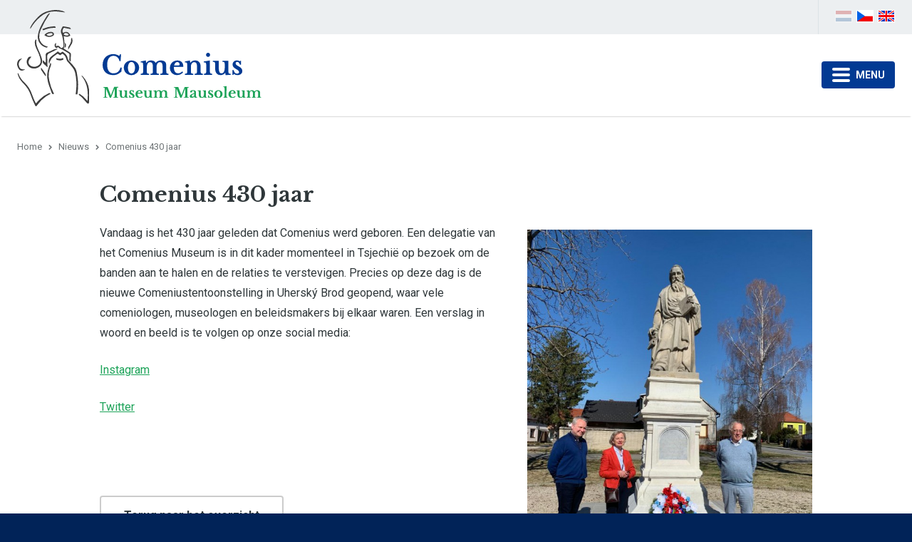

--- FILE ---
content_type: text/html; charset=UTF-8
request_url: https://comeniusmuseum.nl/actueel/comenius-430-jaar/
body_size: 3343
content:
<!DOCTYPE html>
<html lang="nl" class="no-header vervolg borderRadius--round no-js fullwidth">
<head>
	<meta charset="utf-8">
	<title>Comenius 430 jaar | Comenius Museum</title>

	<script>
        var html = document.querySelector("html");
        html.className = html.className.replace("no-js", "");
    </script>

	<meta name="author" content="Comenius Museum">
	<meta name="description" content="Comenius 430">
	<meta name="keywords" content="Comenius">
	
	<meta property="og:title" content="Comenius 430 jaar | Comenius Museum" />
	<meta property="og:type" content="article" />
	<meta property="og:url" content="https://comeniusmuseum.nl/actueel/comenius-430-jaar/" />
	<meta property="og:description" content="Comenius 430" />
	<meta property="og:site_name" content="Comenius Museum" />
	<meta property="og:locale" content="nl_NL" />
	<meta property="og:image" content="https://comeniusmuseum.nl/media/uploads/nl/news/og/WhatsApp_Image_2022_03_28_at_10_48_40.jpg?_=1648501864" />
	<meta property="og:image:type" content="image/jpeg" />
	<meta property="og:image:width" content="768" />
	<meta property="og:image:height" content="1024" />

	<link rel="canonical" href="https://comeniusmuseum.nl/actueel/comenius-430-jaar/">

	<!-- Icons -->
	<link rel="icon" type="image/png" href="/favicon.png">

	<!-- Responsive & mobiel meta tags -->
	<meta name="HandheldFriendly" content="True">
	<meta name="MobileOptimized" content="320">
	<meta name="viewport" content="width=device-width, initial-scale=1.0, shrink-to-fit=no">

	<!-- Stylesheets -->
	<link rel="stylesheet" href="/media/css/app.css?id=532bb84e9b0af75dc0a0">

	
			<script type="application/ld+json">
				{"@context":{"@vocab":"http:\/\/schema.org","@base":"https:\/\/comeniusmuseum.nl"},"@graph":[{"@type":"BreadcrumbList","@id":"#crumbs"},{"@id":"#crumbs","itemListElement":{"@type":"ListItem","position":1,"item":{"@id":"https:\/\/comeniusmuseum.nl\/","name":"Home"}}},{"@id":"#crumbs","itemListElement":{"@type":"ListItem","position":2,"item":{"@id":"https:\/\/comeniusmuseum.nl\/actueel\/","name":"Nieuws"}}},{"@id":"#crumbs","itemListElement":{"@type":"ListItem","position":3,"item":{"@id":"https:\/\/comeniusmuseum.nl\/actueel\/comenius-430-jaar\/","name":"Comenius 430 jaar"}}},{"@type":"LocalBusiness","@id":"#business","name":"Comenius Museum","email":"info@comeniusmuseum.nl","url":"https:\/\/comeniusmuseum.nl","description":"Comenius Museum","telephone":"035-69 43 045","image":"https:\/\/comeniusmuseum.nl\/media\/img\/comenius-museum_logo-icon.svg","address":{"@type":"PostalAddress","postalCode":"1411 RS","streetAddress":"Kloosterstraat 33","addressLocality":"Naarden"}}]}
			</script>
		

	
					<script>(function(w,d,s,l,i){w[l]=w[l]||[];w[l].push({"gtm.start":
					new Date().getTime(),event:"gtm.js"});var f=d.getElementsByTagName(s)[0],
					j=d.createElement(s),dl=l!="dataLayer"?"&l="+l:"";j.async=true;j.src=
					"https://www.googletagmanager.com/gtm.js?id="+i+dl;f.parentNode.insertBefore(j,f);
					})(window,document,"script","dataLayer","GTM-MRQLPRC");</script>
				
</head>

<body>

				<noscript><iframe src="https://www.googletagmanager.com/ns.html?id=GTM-MRQLPRC"
				height="0" width="0" style="display:none;visibility:hidden"></iframe></noscript>
			

<div class="Topbar">
    <div class="Container Clear">
        <div class="Topbar__right">
        	
        		<nav class="Topbar__item Topbar__item--extra-nav">
	                <ul>
	                    <li><a href="https://comeniusmuseum.nl/vrienden/" title="Vrienden" data-type="secondary" >Vrienden</a><ul>
<li><a href="https://comeniusmuseum.nl/vrienden/hoe-wordt-u-vriend/" title="Hoe wordt u vriend?" data-type="secondary" >Hoe wordt u vriend?</a></li>
</ul></li>
<li><a href="https://comeniusmuseum.nl/vacatures/" title="Vacatures" data-type="secondary" >Vacatures</a></li>
<li><a href="https://comeniusmuseum.nl/onderzoek/" title="Onderzoek" data-type="secondary" >Onderzoek</a></li>
<li><a href="https://comeniusmuseum.nl/museumwinkel/" title="Museumwinkel" data-type="secondary" >Museumwinkel</a></li>
<li><a href="https://comeniusmuseum.nl/organisatie-comeniusmuseum/" title="Organisatie" data-type="secondary" >Organisatie</a><ul>
<li><a href="https://comeniusmuseum.nl/organisatie-comeniusmuseum/anbi/" title="ANBI" data-type="secondary" >ANBI</a></li>
<li><a href="https://comeniusmuseum.nl/media/uploads/file/Beleidsplan-Comenius-Museum-2022-2026.pdf" title="Beleidsplan" data-type="secondary" target="_blank">Beleidsplan</a></li>
<li><a href="https://comeniusmuseum.nl/organisatie-comeniusmuseum/jaarverslagen/" title="Jaarverslagen" data-type="secondary" >Jaarverslagen</a></li>
</ul></li>
<li><a href="https://comeniusmuseum.nl/doneer/" title="Doneer" data-type="secondary" >Doneer</a></li>
<li><a href="https://comeniusmuseum.nl/links/" title="Links" data-type="secondary" >Links</a></li>
<li><a href="https://comeniusmuseum.nl/contact/" title="Contact" data-type="secondary" >Contact</a></li>

	                </ul>
	            </nav>
        	
            
                <div class="Topbar__item Topbar__item--social Social">
                    <a class="facebook" href="https://www.facebook.com/comeniusmuseumnaarden/" title="Volg ons op Facebook" target="_blank" rel="me"></a><a class="twitter" href="https://twitter.com/comeniusmuseum" title="Volg ons op Twitter" target="_blank" rel="me"></a><a class="linkedin" href="https://www.linkedin.com/company/comenius-museum/" title="Volg ons op LinkedIn" target="_blank" rel="me"></a><a class="instagram" href="https://www.instagram.com/comeniusmuseum/" title="Volg ons op Instagram" target="_blank" rel="me"></a>
                </div>
            

            <div class="Topbar__item Topbar__languages">
<a class="Topbar__languages__option Topbar__languages__option--nl active" href="https://comeniusmuseum.nl/" title="nl"></a>
<a class="Topbar__languages__option Topbar__languages__option--cz" href="https://comeniusmuseum.nl/tsjechisch/" title="cz"></a>
<a class="Topbar__languages__option Topbar__languages__option--en" href="https://comeniusmuseum.nl/english/" title="en"></a>
</div>
		</div>
	</div>
</div>

<div class="Top Colors--2">
    <div class="Container Clear">
        <div class="Company-logo">
        	<a href="https://comeniusmuseum.nl" title="Comenius Museum">
	        	<img class="Company-logo-icon" src="/media/img/comenius-museum_logo-icon.svg" alt="Comenius Museum" title="Comenius Museum">
	        	<img src="/media/img/comenius-museum_logo-tekst.svg" alt="Comenius Museum" title="Comenius Museum">
        	</a>
        </div>
        <nav class="Nav-main">
            <ul>
                <li><a href="https://comeniusmuseum.nl/" title="Home" data-type="primary" >Home</a></li>
<li><a class="active" href="https://comeniusmuseum.nl/actueel/" title="Nieuws" data-type="primary" >Nieuws</a></li>
<li><a href="https://comeniusmuseum.nl/agenda/" title="Agenda" data-type="primary" >Agenda</a></li>
<li><a href="https://comeniusmuseum.nl/tentoonstellingen/" title="Tentoonstellingen" data-type="primary" >Tentoonstellingen</a><ul>
<li><a href="https://comeniusmuseum.nl/tentoonstellingen/tentoonstellingsarchief/" title="Tentoonstellingsarchief" data-type="secondary" >Tentoonstellingsarchief</a></li>
</ul></li>
<li><a href="https://comeniusmuseum.nl/het-museum/" title="Het Museum" data-type="primary" >Het Museum</a><ul>
<li><a href="https://comeniusmuseum.nl/het-museum/museum/" title="Museum" data-type="secondary" >Museum</a></li>
<li><a href="https://comeniusmuseum.nl/het-museum/mausoleum/" title="Mausoleum" data-type="secondary" >Mausoleum</a></li>
<li><a href="https://comeniusmuseum.nl/het-museum/meer-dan-een-museum/" title="Meer dan een museum" data-type="secondary" >Meer dan een museum</a></li>
</ul></li>
<li><a href="https://comeniusmuseum.nl/over-comenius/" title="Over Comenius" data-type="primary" >Over Comenius</a><ul>
<li><a href="https://comeniusmuseum.nl/over-comenius/biografie/" title="Biografie" data-type="secondary" >Biografie</a></li>
<li><a href="https://comeniusmuseum.nl/over-comenius/werken-van-comenius/" title="Werken van Comenius" data-type="secondary" >Werken van Comenius</a></li>
<li><a href="https://comeniusmuseum.nl/over-comenius/werken-over-comenius/" title="Werken over Comenius" data-type="secondary" >Werken over Comenius</a></li>
</ul></li>
<li><a href="https://comeniusmuseum.nl/comeniusdag/" title="Comeniusdag" data-type="primary" >Comeniusdag</a><ul>
<li><a href="https://comeniusmuseum.nl/comeniusdag/jury/" title="Jury" data-type="secondary" >Jury</a></li>
<li><a href="https://comeniusmuseum.nl/comeniusdag/laureaten/" title="Laureaten" data-type="secondary" >Laureaten</a></li>
<li><a href="https://comeniusmuseum.nl/comeniusdag/comeniusdag-2025/" title="Comeniusdag 2025" data-type="secondary" >Comeniusdag 2025</a></li>
</ul></li>
<li><a href="https://comeniusmuseum.nl/educatie/" title="Educatie" data-type="primary" >Educatie</a></li>
<li><a href="https://comeniusmuseum.nl/bezoek/" title="Bezoek" data-type="primary" >Bezoek</a></li>

            </ul>
        </nav>
        <div class="menu-trigger">
            <span></span>
            Menu
        </div>
    </div>
</div>

<div class="SmallTop"></div>



<div class="Colors--1 Crumbs">
    <div class="Container Clear">
        <p><a href="https://comeniusmuseum.nl/" title="Home">Home</a><a href="https://comeniusmuseum.nl/actueel/" title="Nieuws">Nieuws</a><span>Comenius 430 jaar</span></p>
    </div>
</div>

<div class="Colors--1 Content">
    <div class="Container Clear">
        <main class="Content__main Clear">
            
	<article class="News-detail">
		<header>
			<h1>Comenius 430 jaar</h1>
		</header>

		<img src="/media/uploads/nl/news/detail/WhatsApp_Image_2022_03_28_at_10_48_40.jpg?_=1648501864" class="responsive-right-40" alt="Comenius 430 jaar" title="Comenius 430 jaar">

		<p>Vandaag is het 430 jaar geleden dat Comenius werd geboren. Een delegatie van het Comenius Museum is in dit kader momenteel in Tsjechi&euml; op bezoek om de banden aan te halen en de relaties te verstevigen. Precies op deze dag is de nieuwe Comeniustentoonstelling in Uhersk&yacute; Brod geopend, waar vele comeniologen, museologen en beleidsmakers bij elkaar waren. Een verslag in woord en beeld is te volgen op onze social media:</p>

<p><a href="https://www.instagram.com/comeniusmuseum/">Instagram</a></p>

<p><a href="https://twitter.com/Comeniusmuseum?ref_src=twsrc%5Egoogle%7Ctwcamp%5Eserp%7Ctwgr%5Eauthor">Twitter</a></p>

<p>&nbsp;</p>

		<div class="News-detail__button">
			<a class="btn btn--ghost" href="https://comeniusmuseum.nl/actueel/" title="Terug naar het overzicht">Terug naar het overzicht</a>
		</div>
	</article>

        </main>
        
    </div>
</div>

<footer class="Colors--3 Footer">
    <div class="Container Clear">
        <div class="Contact-footer">
            <div class="Heading--h2">Contactgegevens</div>
            <div class="Contact-footer__locale">
                <span>Comenius Museum</span>
                <span>Kloosterstraat 33</span>
                <span>1411 RS Naarden</span>
            </div>
            <div class="Contact-footer__direct">
                <span>035-69 43 045</span>
                <span><a href="mailto:info@comeniusmuseum.nl" title="info@comeniusmuseum.nl">info@comeniusmuseum.nl</a></span>
            </div>
            
                <div class="Social Social--larger">
                    <a class="facebook" href="https://www.facebook.com/comeniusmuseumnaarden/" title="Volg ons op Facebook" target="_blank" rel="me"></a><a class="twitter" href="https://twitter.com/comeniusmuseum" title="Volg ons op Twitter" target="_blank" rel="me"></a><a class="linkedin" href="https://www.linkedin.com/company/comenius-museum/" title="Volg ons op LinkedIn" target="_blank" rel="me"></a><a class="instagram" href="https://www.instagram.com/comeniusmuseum/" title="Volg ons op Instagram" target="_blank" rel="me"></a>
                </div>
            
        </div>
        <div class="Links-footer">
            <div class="Heading--h2">Website info</div>
            <ul>
                <li><a href="https://comeniusmuseum.nl/privacy/" title="Privacy">Privacy</a></li><li><a href="https://comeniusmuseum.nl/disclaimer/" title="Disclaimer">Disclaimer</a></li><li><a href="https://comeniusmuseum.nl/sitemap/" title="Sitemap">Sitemap</a></li>
            </ul>
        </div>
        <div class="Nav-footer">
        	<div class="Heading--h2">Openingstijden</div>
<div class="Footer-opening">
    <div class="table-row">
        <div class="Footer-opening__day">Maandag</div><div><em>Gesloten</em></div>
    </div>
    <div class="table-row">
        <div class="Footer-opening__day">Dinsdag</div><div>12.00 tot 17.00 uur</div>
    </div>
    <div class="table-row">
        <div class="Footer-opening__day">Woensdag</div><div>12.00 tot 17.00 uur</div>
    </div>
    <div class="table-row">
        <div class="Footer-opening__day">Donderdag</div><div>12.00 tot 17.00 uur</div>
    </div>
    <div class="table-row">
        <div class="Footer-opening__day">Vrijdag</div><div>12.00 tot 17.00 uur</div>
    </div>
    <div class="table-row">
        <div class="Footer-opening__day">Zaterdag</div><div>12.00 tot 17.00 uur</div>
    </div>
    <div class="table-row">
        <div class="Footer-opening__day">Zondag</div><div>12.00 tot 17.00 uur</div>
    </div>
      <div class="table-row">
        
    </div>


</div>
        </div>
    </div>
</footer>

<footer class="Colors--3 Footer-bar">
    <div class="Container Clear">
        <div class="Footer-copy">
            &copy;&nbsp;2026&nbsp;Comenius Museum
        </div>
    </div>
</footer>

<div style="display: none;">
	<nav class="jpanel-responsive-menu">
		<ul>
			<li><a href="https://comeniusmuseum.nl/" title="Home" data-type="primary" >Home</a></li>
<li><a class="active" href="https://comeniusmuseum.nl/actueel/" title="Nieuws" data-type="primary" >Nieuws</a></li>
<li><a href="https://comeniusmuseum.nl/agenda/" title="Agenda" data-type="primary" >Agenda</a></li>
<li><a href="https://comeniusmuseum.nl/tentoonstellingen/" title="Tentoonstellingen" data-type="primary" >Tentoonstellingen</a><ul>
<li><a href="https://comeniusmuseum.nl/tentoonstellingen/tentoonstellingsarchief/" title="Tentoonstellingsarchief" data-type="secondary" >Tentoonstellingsarchief</a></li>
</ul></li>
<li><a href="https://comeniusmuseum.nl/het-museum/" title="Het Museum" data-type="primary" >Het Museum</a><ul>
<li><a href="https://comeniusmuseum.nl/het-museum/museum/" title="Museum" data-type="secondary" >Museum</a></li>
<li><a href="https://comeniusmuseum.nl/het-museum/mausoleum/" title="Mausoleum" data-type="secondary" >Mausoleum</a></li>
<li><a href="https://comeniusmuseum.nl/het-museum/meer-dan-een-museum/" title="Meer dan een museum" data-type="secondary" >Meer dan een museum</a></li>
</ul></li>
<li><a href="https://comeniusmuseum.nl/over-comenius/" title="Over Comenius" data-type="primary" >Over Comenius</a><ul>
<li><a href="https://comeniusmuseum.nl/over-comenius/biografie/" title="Biografie" data-type="secondary" >Biografie</a></li>
<li><a href="https://comeniusmuseum.nl/over-comenius/werken-van-comenius/" title="Werken van Comenius" data-type="secondary" >Werken van Comenius</a></li>
<li><a href="https://comeniusmuseum.nl/over-comenius/werken-over-comenius/" title="Werken over Comenius" data-type="secondary" >Werken over Comenius</a></li>
</ul></li>
<li><a href="https://comeniusmuseum.nl/comeniusdag/" title="Comeniusdag" data-type="primary" >Comeniusdag</a><ul>
<li><a href="https://comeniusmuseum.nl/comeniusdag/jury/" title="Jury" data-type="secondary" >Jury</a></li>
<li><a href="https://comeniusmuseum.nl/comeniusdag/laureaten/" title="Laureaten" data-type="secondary" >Laureaten</a></li>
<li><a href="https://comeniusmuseum.nl/comeniusdag/comeniusdag-2025/" title="Comeniusdag 2025" data-type="secondary" >Comeniusdag 2025</a></li>
</ul></li>
<li><a href="https://comeniusmuseum.nl/educatie/" title="Educatie" data-type="primary" >Educatie</a></li>
<li><a href="https://comeniusmuseum.nl/vrienden/" title="Vrienden" data-type="secondary" >Vrienden</a><ul>
<li><a href="https://comeniusmuseum.nl/vrienden/hoe-wordt-u-vriend/" title="Hoe wordt u vriend?" data-type="secondary" >Hoe wordt u vriend?</a></li>
</ul></li>
<li><a href="https://comeniusmuseum.nl/vacatures/" title="Vacatures" data-type="secondary" >Vacatures</a></li>
<li><a href="https://comeniusmuseum.nl/bezoek/" title="Bezoek" data-type="primary" >Bezoek</a></li>
<li><a href="https://comeniusmuseum.nl/onderzoek/" title="Onderzoek" data-type="secondary" >Onderzoek</a></li>
<li><a href="https://comeniusmuseum.nl/museumwinkel/" title="Museumwinkel" data-type="secondary" >Museumwinkel</a></li>
<li><a href="https://comeniusmuseum.nl/organisatie-comeniusmuseum/" title="Organisatie" data-type="secondary" >Organisatie</a><ul>
<li><a href="https://comeniusmuseum.nl/organisatie-comeniusmuseum/anbi/" title="ANBI" data-type="secondary" >ANBI</a></li>
<li><a href="https://comeniusmuseum.nl/media/uploads/file/Beleidsplan-Comenius-Museum-2022-2026.pdf" title="Beleidsplan" data-type="secondary" target="_blank">Beleidsplan</a></li>
<li><a href="https://comeniusmuseum.nl/organisatie-comeniusmuseum/jaarverslagen/" title="Jaarverslagen" data-type="secondary" >Jaarverslagen</a></li>
</ul></li>
<li><a href="https://comeniusmuseum.nl/doneer/" title="Doneer" data-type="secondary" >Doneer</a></li>
<li><a href="https://comeniusmuseum.nl/links/" title="Links" data-type="secondary" >Links</a></li>
<li><a href="https://comeniusmuseum.nl/contact/" title="Contact" data-type="secondary" >Contact</a></li>

		</ul>
	</nav>
</div>

<!-- Javascript -->
<script src="/media/js/app.js?id=bc960e18c2207efd96a2"></script>

</body>
</html>

--- FILE ---
content_type: text/css
request_url: https://comeniusmuseum.nl/media/css/app.css?id=532bb84e9b0af75dc0a0
body_size: 19774
content:
@import url(https://cdnjs.cloudflare.com/ajax/libs/font-awesome/4.7.0/css/font-awesome.min.css);@import url(https://fonts.googleapis.com/css2?family=Libre+Baskerville:wght@700&family=Roboto:ital,wght@0,300;0,400;0,700;1,300;1,400;1,700&display=swap);/*! normalize.css v3.0.2 | MIT License | git.io/normalize */html{font-family:sans-serif;-ms-text-size-adjust:100%;-webkit-text-size-adjust:100%;overflow-y:scroll}body{margin:0}article,aside,details,figcaption,figure,footer,header,hgroup,main,menu,nav,section,summary{display:block}audio,canvas,progress,video{display:inline-block;vertical-align:baseline}audio:not([controls]){display:none;height:0}[hidden],template{display:none}a{background-color:transparent}a:active,a:hover{outline:0}abbr[title]{border-bottom:1px dotted}b,strong{font-weight:700}dfn{font-style:italic}h1,h2,h3,h4,h5,h6{font-weight:400;font-family:Arial,Helvetica,sans-serif;margin:0}mark{background:#ff0;color:#000}small{font-size:80%}sub,sup{font-size:75%;line-height:0;position:relative;vertical-align:baseline}sup{top:-.5em}sub{bottom:-.25em}img{border:0}svg:not(:root){overflow:hidden}figure{margin:1em 40px}hr{box-sizing:content-box;height:0;margin:20px 0;border-bottom:0;border-top:0;border-color:#ccc currentcolor #fff;border-style:solid none;border-width:1px 0}pre{overflow:auto}#_atssh{display:none}address,p,pre{margin:0;padding:0;font-weight:400}code,kbd,pre,samp{font-family:monospace,monospace;font-size:1em}button,input,optgroup,select,textarea{color:inherit;font:inherit;margin:0}button{overflow:visible}ol,ul{list-style:none}ol,ol ol,ul,ul ul{margin:0;padding:0}ol li{margin-left:0}#nav li,#nav ol,#nav ul,#subnav li,#subnav ol,#subnav ul{margin:0;padding:0;background:0 0;text-decoration:none}img{box-sizing:border-box;vertical-align:middle}button,select{text-transform:none}button,html input[type=button],input[type=reset],input[type=submit]{-webkit-appearance:button;cursor:pointer}button[disabled],html input[disabled]{cursor:default}button::-moz-focus-inner,input::-moz-focus-inner{border:0;padding:0}input{line-height:normal}input[type=checkbox],input[type=radio]{box-sizing:border-box;padding:0}input[type=number]::-webkit-inner-spin-button,input[type=number]::-webkit-outer-spin-button{height:auto}input[type=search]{-webkit-appearance:textfield;box-sizing:content-box}input[type=search]::-webkit-search-cancel-button,input[type=search]::-webkit-search-decoration{-webkit-appearance:none}fieldset{border:1px solid silver;margin:0 2px;padding:.35em .625em .75em}legend{border:0;padding:0}textarea{overflow:auto;resize:vertical}optgroup{font-weight:700}table{border-collapse:collapse;border-spacing:0}td,th{padding:0;vertical-align:top}.clear{clear:both;width:100%;height:0;line-height:0;font-size:0}.animated{-webkit-animation-duration:1s;animation-duration:1s;-webkit-animation-fill-mode:both;animation-fill-mode:both}.slow{-webkit-animation-duration:1.5s;animation-duration:1.5s;-webkit-animation-fill-mode:both;animation-fill-mode:both}.slower{-webkit-animation-duration:2s;animation-duration:2s;-webkit-animation-fill-mode:both;animation-fill-mode:both}.slowest{-webkit-animation-duration:3s;animation-duration:3s;-webkit-animation-fill-mode:both;animation-fill-mode:both}.bounceInDown,.bounceInLeft,.bounceInRight,.bounceInUp,.fadeInDown,.fadeInLeft,.fadeInRight,.fadeInUp{opacity:0;transform:translateX(400px)}.flipInX,.flipInY,.rollIn,.rotateDownUpRight,.rotateIn,.rotateInDownLeft,.rotateInUpLeft,.rotateInUpRight{opacity:0}.lightSpeedInLeft,.lightSpeedInRight{opacity:0;transform:translateX(400px)}@-webkit-keyframes bounceIn{0%{opacity:0;-webkit-transform:scale(.3)}50%{opacity:1;-webkit-transform:scale(1.05)}70%{-webkit-transform:scale(.9)}to{-webkit-transform:scale(1)}}@keyframes bounceIn{0%{opacity:0;transform:scale(.3)}50%{opacity:1;transform:scale(1.05)}70%{transform:scale(.9)}to{transform:scale(1)}}.bounceIn.go{-webkit-animation-name:bounceIn;animation-name:bounceIn}@-webkit-keyframes bounceInRight{0%{opacity:0;-webkit-transform:translateX(400px)}60%{-webkit-transform:translateX(-30px)}80%{-webkit-transform:translateX(10px)}to{opacity:1;-webkit-transform:translateX(0)}}@keyframes bounceInRight{0%{opacity:0;transform:translateX(400px)}60%{transform:translateX(-30px)}80%{transform:translateX(10px)}to{opacity:1;transform:translateX(0)}}.bounceInRight.go{-webkit-animation-name:bounceInRight;animation-name:bounceInRight}@-webkit-keyframes bounceInLeft{0%{opacity:0;-webkit-transform:translateX(-400px)}60%{-webkit-transform:translateX(30px)}80%{-webkit-transform:translateX(-10px)}to{opacity:1;-webkit-transform:translateX(0)}}@keyframes bounceInLeft{0%{opacity:0;transform:translateX(-400px)}60%{transform:translateX(30px)}80%{transform:translateX(-10px)}to{opacity:1;transform:translateX(0)}}.bounceInLeft.go{-webkit-animation-name:bounceInLeft;animation-name:bounceInLeft}@-webkit-keyframes bounceInUp{0%{opacity:0;-webkit-transform:translateY(400px)}60%{-webkit-transform:translateY(-30px)}80%{-webkit-transform:translateY(10px)}to{opacity:1;-webkit-transform:translateY(0)}}@keyframes bounceInUp{0%{opacity:0;transform:translateY(400px)}60%{transform:translateY(-30px)}80%{transform:translateY(10px)}to{opacity:1;transform:translateY(0)}}.bounceInUp.go{-webkit-animation-name:bounceInUp;animation-name:bounceInUp}@-webkit-keyframes bounceInDown{0%{opacity:0;-webkit-transform:translateY(-400px)}60%{-webkit-transform:translateY(30px)}80%{-webkit-transform:translateY(-10px)}to{opacity:1;-webkit-transform:translateY(0)}}@keyframes bounceInDown{0%{opacity:0;transform:translateY(-400px)}60%{transform:translateY(30px)}80%{transform:translateY(-10px)}to{opacity:1;transform:translateY(0)}}.bounceInDown.go{-webkit-animation-name:bounceInDown;animation-name:bounceInDown}@-webkit-keyframes fadeIn{0%{opacity:0}to{opacity:1;display:block}}@keyframes fadeIn{0%{opacity:0}to{opacity:1;display:block}}.fadeIn{opacity:0}.fadeIn.go{-webkit-animation-name:fadeIn;animation-name:fadeIn}@-webkit-keyframes growIn{0%{-webkit-transform:scale(.2);opacity:0}50%{-webkit-transform:scale(1.2)}to{-webkit-transform:scale(1);opacity:1}}@keyframes growIn{0%{transform:scale(.2);opacity:0}50%{transform:scale(1.2)}to{transform:scale(1);opacity:1}}.growIn{transform:scale(.2);opacity:0}.growIn.go{-webkit-animation-name:growIn;animation-name:growIn}@-webkit-keyframes shake{0%,to{-webkit-transform:translateX(0)}10%,30%,50%,70%,90%{-webkit-transform:translateX(-10px)}20%,40%,60%,80%{-webkit-transform:translateX(10px)}}@keyframes shake{0%,to{transform:translateX(0)}10%,30%,50%,70%,90%{transform:translateX(-10px)}20%,40%,60%,80%{transform:translateX(10px)}}.shake.go{-webkit-animation-name:shake;animation-name:shake}@-webkit-keyframes shakeUp{0%,to{-webkit-transform:translateX(0)}10%,30%,50%,70%,90%{-webkit-transform:translateY(-10px)}20%,40%,60%,80%{-webkit-transform:translateY(10px)}}@keyframes shakeUp{0%,to{transform:translateY(0)}10%,30%,50%,70%,90%{transform:translateY(-10px)}20%,40%,60%,80%{transform:translateY(10px)}}.shakeUp.go{-webkit-animation-name:shakeUp;animation-name:shakeUp}@-webkit-keyframes fadeInLeft{0%{opacity:0;-webkit-transform:translateX(-400px)}50%{opacity:.3}to{opacity:1;-webkit-transform:translateX(0)}}@keyframes fadeInLeft{0%{opacity:0;transform:translateX(-400px)}50%{opacity:.3}to{opacity:1;transform:translateX(0)}}.fadeInLeft{opacity:0;transform:translateX(-400px)}.fadeInLeft.go{-webkit-animation-name:fadeInLeft;animation-name:fadeInLeft}@-webkit-keyframes fadeInRight{0%{opacity:0;-webkit-transform:translateX(400px)}50%{opacity:.3}to{opacity:1;-webkit-transform:translateX(0)}}@keyframes fadeInRight{0%{opacity:0;transform:translateX(400px)}50%{opacity:.3}to{opacity:1;transform:translateX(0)}}.fadeInRight{opacity:0;transform:translateX(400px)}.fadeInRight.go{-webkit-animation-name:fadeInRight;animation-name:fadeInRight}@-webkit-keyframes fadeInUp{0%{opacity:0;-webkit-transform:translateY(400px)}50%{opacity:.3}to{opacity:1;-webkit-transform:translateY(0)}}@keyframes fadeInUp{0%{opacity:0;transform:translateY(400px)}50%{opacity:.3}to{opacity:1;transform:translateY(0)}}.fadeInUp{opacity:0;transform:translateY(400px)}.fadeInUp.go{-webkit-animation-name:fadeInUp;animation-name:fadeInUp}@-webkit-keyframes fadeInDown{0%{opacity:0;-webkit-transform:translateY(-400px)}50%{opacity:.3}to{opacity:1;-webkit-transform:translateY(0)}}@keyframes fadeInDown{0%{opacity:0;transform:translateY(-400px)}50%{opacity:.3}to{opacity:1;transform:translateY(0)}}.fadeInDown{opacity:0;transform:translateY(-400px)}.fadeInDown.go{-webkit-animation-name:fadeInDown;animation-name:fadeInDown}@-webkit-keyframes rotateIn{0%{-webkit-transform-origin:center center;-webkit-transform:rotate(-200deg);opacity:0}to{-webkit-transform-origin:center center;-webkit-transform:rotate(0);opacity:1}}@keyframes rotateIn{0%{transform-origin:center center;transform:rotate(-200deg);opacity:0}to{transform-origin:center center;transform:rotate(0);opacity:1}}.rotateIn.go{-webkit-animation-name:rotateIn;animation-name:rotateIn}@-webkit-keyframes rotateInUpLeft{0%{-webkit-transform-origin:left bottom;-webkit-transform:rotate(90deg);opacity:0}to{-webkit-transform-origin:left bottom;-webkit-transform:rotate(0);opacity:1}}@keyframes rotateInUpLeft{0%{transform-origin:left bottom;transform:rotate(90deg);opacity:0}to{transform-origin:left bottom;transform:rotate(0);opacity:1}}.rotateInUpLeft.go{-webkit-animation-name:rotateInUpLeft;animation-name:rotateInUpLeft}@-webkit-keyframes rotateInDownLeft{0%{-webkit-transform-origin:left bottom;-webkit-transform:rotate(-90deg);opacity:0}to{-webkit-transform-origin:left bottom;-webkit-transform:rotate(0);opacity:1}}@keyframes rotateInDownLeft{0%{transform-origin:left bottom;transform:rotate(-90deg);opacity:0}to{transform-origin:left bottom;transform:rotate(0);opacity:1}}.rotateInDownLeft.go{-webkit-animation-name:rotateInDownLeft;animation-name:rotateInDownLeft}@-webkit-keyframes rotateInUpRight{0%{-webkit-transform-origin:right bottom;-webkit-transform:rotate(-90deg);opacity:0}to{-webkit-transform-origin:right bottom;-webkit-transform:rotate(0);opacity:1}}@keyframes rotateInUpRight{0%{transform-origin:right bottom;transform:rotate(-90deg);opacity:0}to{transform-origin:right bottom;transform:rotate(0);opacity:1}}.rotateInUpRight.go{-webkit-animation-name:rotateInUpRight;animation-name:rotateInUpRight}@-webkit-keyframes rotateInDownRight{0%{-webkit-transform-origin:right bottom;-webkit-transform:rotate(90deg);opacity:0}to{-webkit-transform-origin:right bottom;-webkit-transform:rotate(0);opacity:1}}@keyframes rotateInDownRight{0%{transform-origin:right bottom;transform:rotate(90deg);opacity:0}to{transform-origin:right bottom;transform:rotate(0);opacity:1}}.rotateInDownRight.go{-webkit-animation-name:rotateInDownRight;animation-name:rotateInDownRight}@-webkit-keyframes rollIn{0%{opacity:0;-webkit-transform:translateX(-100%) rotate(-120deg)}to{opacity:1;-webkit-transform:translateX(0) rotate(0)}}@keyframes rollIn{0%{opacity:0;transform:translateX(-100%) rotate(-120deg)}to{opacity:1;transform:translateX(0) rotate(0)}}.rollIn.go{-webkit-animation-name:rollIn;animation-name:rollIn}@-webkit-keyframes wiggle{0%{-webkit-transform:skewX(9deg)}10%{-webkit-transform:skewX(-8deg)}20%{-webkit-transform:skewX(7deg)}30%{-webkit-transform:skewX(-6deg)}40%{-webkit-transform:skewX(5deg)}50%{-webkit-transform:skewX(-4deg)}60%{-webkit-transform:skewX(3deg)}70%{-webkit-transform:skewX(-2deg)}80%{-webkit-transform:skewX(1deg)}90%{-webkit-transform:skewX(0)}to{-webkit-transform:skewX(0)}}@keyframes wiggle{0%{transform:skewX(9deg)}10%{transform:skewX(-8deg)}20%{transform:skewX(7deg)}30%{transform:skewX(-6deg)}40%{transform:skewX(5deg)}50%{transform:skewX(-4deg)}60%{transform:skewX(3deg)}70%{transform:skewX(-2deg)}80%{transform:skewX(1deg)}90%{transform:skewX(0)}to{transform:skewX(0)}}.wiggle.go{-webkit-animation-name:wiggle;animation-name:wiggle;-webkit-animation-timing-function:ease-in;animation-timing-function:ease-in}@-webkit-keyframes swing{20%,40%,60%,80%,to{-webkit-transform-origin:top center}20%{-webkit-transform:rotate(15deg)}40%{-webkit-transform:rotate(-10deg)}60%{-webkit-transform:rotate(5deg)}80%{-webkit-transform:rotate(-5deg)}to{-webkit-transform:rotate(0)}}@keyframes swing{20%{transform:rotate(15deg)}40%{transform:rotate(-10deg)}60%{transform:rotate(5deg)}80%{transform:rotate(-5deg)}to{transform:rotate(0)}}.swing.go{transform-origin:top center;-webkit-animation-name:swing;animation-name:swing}@-webkit-keyframes tada{0%{-webkit-transform:scale(1)}10%,20%{-webkit-transform:scale(.9) rotate(-3deg)}30%,50%,70%,90%{-webkit-transform:scale(1.1) rotate(3deg)}40%,60%,80%{-webkit-transform:scale(1.1) rotate(-3deg)}to{-webkit-transform:scale(1) rotate(0)}}@keyframes tada{0%{transform:scale(1)}10%,20%{transform:scale(.9) rotate(-3deg)}30%,50%,70%,90%{transform:scale(1.1) rotate(3deg)}40%,60%,80%{transform:scale(1.1) rotate(-3deg)}to{transform:scale(1) rotate(0)}}.tada.go{-webkit-animation-name:tada;animation-name:tada}@-webkit-keyframes wobble{0%{-webkit-transform:translateX(0)}15%{-webkit-transform:translateX(-25%) rotate(-5deg)}30%{-webkit-transform:translateX(20%) rotate(3deg)}45%{-webkit-transform:translateX(-15%) rotate(-3deg)}60%{-webkit-transform:translateX(10%) rotate(2deg)}75%{-webkit-transform:translateX(-5%) rotate(-1deg)}to{-webkit-transform:translateX(0)}}@keyframes wobble{0%{transform:translateX(0)}15%{transform:translateX(-25%) rotate(-5deg)}30%{transform:translateX(20%) rotate(3deg)}45%{transform:translateX(-15%) rotate(-3deg)}60%{transform:translateX(10%) rotate(2deg)}75%{transform:translateX(-5%) rotate(-1deg)}to{transform:translateX(0)}}.wobble.go{-webkit-animation-name:wobble;animation-name:wobble}@-webkit-keyframes pulse{0%{-webkit-transform:scale(1)}50%{-webkit-transform:scale(1.1)}to{-webkit-transform:scale(1)}}@keyframes pulse{0%{transform:scale(1)}50%{transform:scale(1.1)}to{transform:scale(1)}}.pulse.go{-webkit-animation-name:pulse;animation-name:pulse}@-webkit-keyframes lightSpeedInRight{0%{-webkit-transform:translateX(100%) skewX(-30deg);opacity:0}60%{-webkit-transform:translateX(-20%) skewX(30deg);opacity:1}80%{-webkit-transform:translateX(0) skewX(-15deg);opacity:1}to{-webkit-transform:translateX(0) skewX(0);opacity:1}}@keyframes lightSpeedInRight{0%{transform:translateX(100%) skewX(-30deg);opacity:0}60%{transform:translateX(-20%) skewX(30deg);opacity:1}80%{transform:translateX(0) skewX(-15deg);opacity:1}to{transform:translateX(0) skewX(0);opacity:1}}.lightSpeedInRight.go{-webkit-animation-name:lightSpeedInRight;animation-name:lightSpeedInRight;-webkit-animation-timing-function:ease-out;animation-timing-function:ease-out}@-webkit-keyframes lightSpeedInLeft{0%{-webkit-transform:translateX(-100%) skewX(30deg);opacity:0}60%{-webkit-transform:translateX(20%) skewX(-30deg);opacity:1}80%{-webkit-transform:translateX(0) skewX(15deg);opacity:1}to{-webkit-transform:translateX(0) skewX(0);opacity:1}}@keyframes lightSpeedInLeft{0%{transform:translateX(-100%) skewX(30deg);opacity:0}60%{transform:translateX(20%) skewX(-30deg);opacity:1}80%{transform:translateX(0) skewX(15deg);opacity:1}to{transform:translateX(0) skewX(0);opacity:1}}.lightSpeedInLeft.go{-webkit-animation-name:lightSpeedInLeft;animation-name:lightSpeedInLeft;-webkit-animation-timing-function:ease-out;animation-timing-function:ease-out}@-webkit-keyframes flip{0%{-webkit-transform:perspective(400px) rotateY(0);-webkit-animation-timing-function:ease-out}40%{-webkit-transform:perspective(400px) translateZ(150px) rotateY(170deg);-webkit-animation-timing-function:ease-out}50%{-webkit-transform:perspective(400px) translateZ(150px) rotateY(190deg) scale(1);-webkit-animation-timing-function:ease-in}80%{-webkit-transform:perspective(400px) rotateY(1turn) scale(.95);-webkit-animation-timing-function:ease-in}to{-webkit-transform:perspective(400px) scale(1);-webkit-animation-timing-function:ease-in}}@keyframes flip{0%{transform:perspective(400px) rotateY(0);-webkit-animation-timing-function:ease-out;animation-timing-function:ease-out}40%{transform:perspective(400px) translateZ(150px) rotateY(170deg);-webkit-animation-timing-function:ease-out;animation-timing-function:ease-out}50%{transform:perspective(400px) translateZ(150px) rotateY(190deg) scale(1);-webkit-animation-timing-function:ease-in;animation-timing-function:ease-in}80%{transform:perspective(400px) rotateY(1turn) scale(.95);-webkit-animation-timing-function:ease-in;animation-timing-function:ease-in}to{transform:perspective(400px) scale(1);-webkit-animation-timing-function:ease-in;animation-timing-function:ease-in}}.flip.go{-webkit-backface-visibility:visible!important;-webkit-animation-name:flip;backface-visibility:visible!important;animation-name:flip}@-webkit-keyframes flipInX{0%{-webkit-transform:perspective(400px) rotateX(90deg);opacity:0}40%{-webkit-transform:perspective(400px) rotateX(-10deg)}70%{-webkit-transform:perspective(400px) rotateX(10deg)}to{-webkit-transform:perspective(400px) rotateX(0);opacity:1}}@keyframes flipInX{0%{transform:perspective(400px) rotateX(90deg);opacity:0}40%{transform:perspective(400px) rotateX(-10deg)}70%{transform:perspective(400px) rotateX(10deg)}to{transform:perspective(400px) rotateX(0);opacity:1}}.flipInX.go{-webkit-backface-visibility:visible!important;-webkit-animation-name:flipInX;backface-visibility:visible!important;animation-name:flipInX}@-webkit-keyframes flipInY{0%{-webkit-transform:perspective(400px) rotateY(90deg);opacity:0}40%{-webkit-transform:perspective(400px) rotateY(-10deg)}70%{-webkit-transform:perspective(400px) rotateY(10deg)}to{-webkit-transform:perspective(400px) rotateY(0);opacity:1}}@keyframes flipInY{0%{transform:perspective(400px) rotateY(90deg);opacity:0}40%{transform:perspective(400px) rotateY(-10deg)}70%{transform:perspective(400px) rotateY(10deg)}to{transform:perspective(400px) rotateY(0);opacity:1}}.flipInY.go{-webkit-backface-visibility:visible!important;-webkit-animation-name:flipInY;backface-visibility:visible!important;animation-name:flipInY}@-webkit-keyframes bounceOut{0%{-webkit-transform:scale(1)}25%{-webkit-transform:scale(.95)}50%{opacity:1;-webkit-transform:scale(1.1)}to{opacity:0;-webkit-transform:scale(.3)}}@keyframes bounceOut{0%{transform:scale(1)}25%{transform:scale(.95)}50%{opacity:1;transform:scale(1.1)}to{opacity:0;transform:scale(.3)}}.bounceOut.goAway{-webkit-animation-name:bounceOut;animation-name:bounceOut}@-webkit-keyframes bounceOutUp{0%{-webkit-transform:translateY(0)}20%{opacity:1;-webkit-transform:translateY(20px)}to{opacity:0;-webkit-transform:translateY(-2000px)}}@keyframes bounceOutUp{0%{transform:translateY(0)}20%{opacity:1;transform:translateY(20px)}to{opacity:0;transform:translateY(-2000px)}}.bounceOutUp.goAway{-webkit-animation-name:bounceOutUp;animation-name:bounceOutUp}@-webkit-keyframes bounceOutDown{0%{-webkit-transform:translateY(0)}20%{opacity:1;-webkit-transform:translateY(-20px)}to{opacity:0;-webkit-transform:translateY(2000px)}}@keyframes bounceOutDown{0%{transform:translateY(0)}20%{opacity:1;transform:translateY(-20px)}to{opacity:0;transform:translateY(2000px)}}.bounceOutDown.goAway{-webkit-animation-name:bounceOutDown;animation-name:bounceOutDown}@-webkit-keyframes bounceOutLeft{0%{-webkit-transform:translateX(0)}20%{opacity:1;-webkit-transform:translateX(20px)}to{opacity:0;-webkit-transform:translateX(-2000px)}}@keyframes bounceOutLeft{0%{transform:translateX(0)}20%{opacity:1;transform:translateX(20px)}to{opacity:0;transform:translateX(-2000px)}}.bounceOutLeft.goAway{-webkit-animation-name:bounceOutLeft;animation-name:bounceOutLeft}@-webkit-keyframes bounceOutRight{0%{-webkit-transform:translateX(0)}20%{opacity:1;-webkit-transform:translateX(-20px)}to{opacity:0;-webkit-transform:translateX(2000px)}}@keyframes bounceOutRight{0%{transform:translateX(0)}20%{opacity:1;transform:translateX(-20px)}to{opacity:0;transform:translateX(2000px)}}.bounceOutRight.goAway{-webkit-animation-name:bounceOutRight;animation-name:bounceOutRight}@-webkit-keyframes fadeOut{0%{opacity:1}to{opacity:0}}@keyframes fadeOut{0%{opacity:1}to{opacity:0}}.fadeOut.goAway{-webkit-animation-name:fadeOut;animation-name:fadeOut}@-webkit-keyframes fadeOutUp{0%{opacity:1;-webkit-transform:translateY(0)}to{opacity:0;-webkit-transform:translateY(-2000px)}}@keyframes fadeOutUp{0%{opacity:1;transform:translateY(0)}to{opacity:0;transform:translateY(-2000px)}}.fadeOutUp.goAway{-webkit-animation-name:fadeOutUp;animation-name:fadeOutUp}@-webkit-keyframes fadeOutDown{0%{opacity:1;-webkit-transform:translateY(0)}to{opacity:0;-webkit-transform:translateY(2000px)}}@keyframes fadeOutDown{0%{opacity:1;transform:translateY(0)}to{opacity:0;transform:translateY(2000px)}}.fadeOutDown.goAway{-webkit-animation-name:fadeOutDown;animation-name:fadeOutDown}@-webkit-keyframes fadeOutLeft{0%{opacity:1;-webkit-transform:translateX(0)}to{opacity:0;-webkit-transform:translateX(-2000px)}}@keyframes fadeOutLeft{0%{opacity:1;transform:translateX(0)}to{opacity:0;transform:translateX(-2000px)}}.fadeOutLeft.goAway{-webkit-animation-name:fadeOutLeft;animation-name:fadeOutLeft}@-webkit-keyframes fadeOutRight{0%{opacity:1;-webkit-transform:translateX(0)}to{opacity:0;-webkit-transform:translateX(2000px)}}@keyframes fadeOutRight{0%{opacity:1;transform:translateX(0)}to{opacity:0;transform:translateX(2000px)}}.fadeOutRight.goAway{-webkit-animation-name:fadeOutRight;animation-name:fadeOutRight}@-webkit-keyframes flipOutX{0%{-webkit-transform:perspective(400px) rotateX(0);opacity:1}to{-webkit-transform:perspective(400px) rotateX(90deg);opacity:0}}@keyframes flipOutX{0%{transform:perspective(400px) rotateX(0);opacity:1}to{transform:perspective(400px) rotateX(90deg);opacity:0}}.flipOutX.goAway{-webkit-animation-name:flipOutX;-webkit-backface-visibility:visible!important;animation-name:flipOutX;backface-visibility:visible!important}@-webkit-keyframes flipOutY{0%{-webkit-transform:perspective(400px) rotateY(0);opacity:1}to{-webkit-transform:perspective(400px) rotateY(90deg);opacity:0}}@keyframes flipOutY{0%{transform:perspective(400px) rotateY(0);opacity:1}to{transform:perspective(400px) rotateY(90deg);opacity:0}}.flipOutY{-webkit-backface-visibility:visible!important;-webkit-animation-name:flipOutY;backface-visibility:visible!important;animation-name:flipOutY}@-webkit-keyframes lightSpeedOutRight{0%{-webkit-transform:translateX(0) skewX(0);opacity:1}to{-webkit-transform:translateX(100%) skewX(-30deg);opacity:0}}@keyframes lightSpeedOutRight{0%{transform:translateX(0) skewX(0);opacity:1}to{transform:translateX(100%) skewX(-30deg);opacity:0}}.lightSpeedOutRight.goAway{-webkit-animation-name:lightSpeedOutRight;animation-name:lightSpeedOutRight;-webkit-animation-timing-function:ease-in;animation-timing-function:ease-in}@-webkit-keyframes lightSpeedOutLeft{0%{-webkit-transform:translateX(0) skewX(0);opacity:1}to{-webkit-transform:translateX(-100%) skewX(30deg);opacity:0}}@keyframes lightSpeedOutLeft{0%{transform:translateX(0) skewX(0);opacity:1}to{transform:translateX(-100%) skewX(30deg);opacity:0}}.lightSpeedOutLeft.goAway{-webkit-animation-name:lightSpeedOutLeft;animation-name:lightSpeedOutLeft;-webkit-animation-timing-function:ease-in;animation-timing-function:ease-in}@-webkit-keyframes rotateOut{0%{-webkit-transform-origin:center center;-webkit-transform:rotate(0);opacity:1}to{-webkit-transform-origin:center center;-webkit-transform:rotate(200deg);opacity:0}}@keyframes rotateOut{0%{transform-origin:center center;transform:rotate(0);opacity:1}to{transform-origin:center center;transform:rotate(200deg);opacity:0}}.rotateOut.goAway{-webkit-animation-name:rotateOut;animation-name:rotateOut}@-webkit-keyframes rotateOutUpLeft{0%{-webkit-transform-origin:left bottom;-webkit-transform:rotate(0);opacity:1}to{-webkit-transform-origin:left bottom;-webkit-transform:rotate(-90deg);opacity:0}}@keyframes rotateOutUpLeft{0%{transform-origin:left bottom;transform:rotate(0);opacity:1}to{-transform-origin:left bottom;-transform:rotate(-90deg);opacity:0}}.rotateOutUpLeft.goAway{-webkit-animation-name:rotateOutUpLeft;animation-name:rotateOutUpLeft}@-webkit-keyframes rotateOutDownLeft{0%{-webkit-transform-origin:left bottom;-webkit-transform:rotate(0);opacity:1}to{-webkit-transform-origin:left bottom;-webkit-transform:rotate(90deg);opacity:0}}@keyframes rotateOutDownLeft{0%{transform-origin:left bottom;transform:rotate(0);opacity:1}to{transform-origin:left bottom;transform:rotate(90deg);opacity:0}}.rotateOutDownLeft.goAway{-webkit-animation-name:rotateOutDownLeft;animation-name:rotateOutDownLeft}@-webkit-keyframes rotateOutUpRight{0%{-webkit-transform-origin:right bottom;-webkit-transform:rotate(0);opacity:1}to{-webkit-transform-origin:right bottom;-webkit-transform:rotate(90deg);opacity:0}}@keyframes rotateOutUpRight{0%{transform-origin:right bottom;transform:rotate(0);opacity:1}to{transform-origin:right bottom;transform:rotate(90deg);opacity:0}}.rotateOutUpRight.goAway{-webkit-animation-name:rotateOutUpRight;animation-name:rotateOutUpRight}@-webkit-keyframes rollOut{0%{opacity:1;-webkit-transform:translateX(0) rotate(0)}to{opacity:0;-webkit-transform:translateX(100%) rotate(120deg)}}@keyframes rollOut{0%{opacity:1;transform:translateX(0) rotate(0)}to{opacity:0;transform:translateX(100%) rotate(120deg)}}.rollOut.goAway{-webkit-animation-name:rollOut;animation-name:rollOut}@media only screen and (max-width:700px){.animated.no-mobile{opacity:1;transition-property:none!important;transform:none!important;-webkit-animation:none!important;animation:none!important}}.internet-explorer-8 .animated,.internet-explorer-9 .animated,.no-js .animated{opacity:1;transition-property:none!important;transform:none!important;-webkit-animation:none!important;animation:none!important}@media only screen{.Accordion{padding:32px 0}.Accordion__item{margin-bottom:10px;padding:0 14px;border:1px solid #d2d2d2;border-radius:3px}.Accordion__item:hover{border:1px solid #1da359}.Accordion__item:hover .Title-h1 span:after,.Accordion__item:hover .Title-h1 span:before{background:#1da359}.Accordion__item .Title-h1{margin:0;padding:9px 0 11px 26px;position:relative;cursor:pointer;color:#2f373a;line-height:1.5;font-size:1em}.Accordion__item .Title-h1 span{position:absolute;left:0;top:16px;width:11px;height:11px}.Accordion__item .Title-h1 span:after{content:"";position:absolute;top:0;left:4px;width:3px;height:11px;background:#2f373a}.Accordion__item .Title-h1 span:before{content:"";position:absolute;top:4px;left:0;width:11px;height:3px;background:#2f373a}.Accordion__item .Title-h1.open span:after{display:none}.Accordion__item>div:not(.Title-h1){display:none;margin-top:10px}.Accordion__item>div:not(.Title-h1):after{content:"";display:table;clear:both}.owl-carousel{display:none;width:100%;-webkit-tap-highlight-color:transparent;position:relative;z-index:1}.owl-carousel .owl-stage{position:relative;-ms-touch-action:pan-Y}.owl-carousel .owl-stage:after{content:".";display:block;clear:both;visibility:hidden;line-height:0;height:0}.owl-carousel .owl-stage-outer{position:relative;overflow:hidden;-webkit-transform:translateZ(0)}.owl-carousel .owl-item{position:relative;min-height:1px;float:left;-webkit-backface-visibility:hidden;-webkit-tap-highlight-color:transparent;-webkit-touch-callout:none}.owl-carousel .owl-item img{display:block;width:100%;-webkit-transform-style:preserve-3d}.owl-carousel .owl-dots.disabled,.owl-carousel .owl-nav.disabled{display:none}.owl-carousel .owl-dot,.owl-carousel .owl-nav .owl-next,.owl-carousel .owl-nav .owl-prev{cursor:pointer;cursor:hand;-webkit-user-select:none;-moz-user-select:none;-ms-user-select:none;user-select:none}.owl-carousel.owl-loaded{display:block}.owl-carousel.owl-loading{opacity:0;display:block}.owl-carousel.owl-hidden{opacity:0}.owl-carousel.owl-refresh .owl-item{visibility:hidden}.owl-carousel.owl-drag .owl-item{-webkit-user-select:none;-moz-user-select:none;-ms-user-select:none;user-select:none}.owl-carousel.owl-grab{cursor:move;cursor:-webkit-grab;cursor:grab}.owl-carousel.owl-rtl{direction:rtl}.owl-carousel.owl-rtl .owl-item{float:right}.no-js .owl-carousel{display:block}.owl-carousel .animated{-webkit-animation-duration:1s;animation-duration:1s;-webkit-animation-fill-mode:both;animation-fill-mode:both}.owl-carousel .owl-animated-in{z-index:0}.owl-carousel .owl-animated-out{z-index:1}.owl-carousel .fadeOut{-webkit-animation-name:fadeOut;animation-name:fadeOut}@-webkit-keyframes fadeOut{0%{opacity:1}to{opacity:0}}@keyframes fadeOut{0%{opacity:1}to{opacity:0}}.owl-height{transition:height .5s ease-in-out}.owl-carousel .owl-item .owl-lazy{opacity:0;transition:opacity .4s ease}.owl-carousel .owl-item img.owl-lazy{transform-style:preserve-3d}.owl-carousel .owl-video-wrapper{position:relative;height:100%;background:#000}.owl-carousel .owl-video-play-icon{position:absolute;height:80px;width:80px;left:50%;top:50%;margin-left:-40px;margin-top:-40px;background:url(owl.video.play.png) no-repeat;cursor:pointer;z-index:1;-webkit-backface-visibility:hidden;transition:transform .1s ease}.owl-carousel .owl-video-play-icon:hover{transform:scale(1.3)}.owl-carousel .owl-video-playing .owl-video-play-icon,.owl-carousel .owl-video-playing .owl-video-tn{display:none}.owl-carousel .owl-video-tn{opacity:0;height:100%;background-position:50%;background-repeat:no-repeat;background-size:contain;transition:opacity .4s ease}.owl-carousel .owl-video-frame{position:relative;z-index:1;height:100%;width:100%}#jPanelMenu-menu{transform:none;background:#fff;color:#2f373a;overflow-y:auto!important;box-shadow:inset 5px 0 4px -4px rgba(0,0,0,.46)}#jPanelMenu-menu li,#jPanelMenu-menu ul{float:none;margin:0;padding:0}#jPanelMenu-menu>ul>li:first-child a{font-weight:700}#jPanelMenu-menu ul{opacity:1!important}#jPanelMenu-menu ul [data-type=primary]{font-weight:700}#jPanelMenu-menu ul li{margin-top:-1px}#jPanelMenu-menu ul li a{display:block;padding:8px 40px 8px 20px;transition:color .3s ease,background .3s ease,border .3s ease;color:inherit;border-bottom:1px solid rgba(0,0,0,.2);font-size:1em;text-decoration:none;font-family:Libre Baskerville,serif}#jPanelMenu-menu ul li a.active,#jPanelMenu-menu ul li a:focus,#jPanelMenu-menu ul li a:hover{color:#1da359}#jPanelMenu-menu li li a{padding-left:30px}#jPanelMenu-menu li li li a{padding-left:40px}#jPanelMenu-menu li li li li a{padding-left:50px}#jPanelMenu-menu li li li li li a{padding-left:60px}#jPanelMenu-menu li li li li li li a{padding-left:70px}#jPanelMenu-menu .itemWrapper{position:relative}#jPanelMenu-menu .itemWrapper .jpanelTrigger{position:absolute;top:1px;right:0;bottom:1px;width:30px;display:block;background:#000;opacity:.25;cursor:pointer}#jPanelMenu-menu .itemWrapper .jpanelTrigger:after{content:"";position:absolute;top:50%;left:50%;width:11px;height:3px;margin:-1px 0 0 -5px;background:#fff}#jPanelMenu-menu .itemWrapper .jpanelTrigger:before{content:"";position:absolute;top:50%;left:50%;width:3px;height:11px;margin:-5px 0 0 -1px;background:#fff}#jPanelMenu-menu .itemWrapper .jpanelTrigger.open:before{display:none}.jPanelMenu-panel{overflow:hidden}.menu-trigger{display:none;float:left;position:absolute;top:50%;right:24px;transform:translateY(-50%);cursor:pointer;text-align:left;background:#023a93;z-index:3;font-family:Roboto,Arial,Helvetica,sans-serif;color:#fff!important;font-weight:700;font-size:14px;text-transform:uppercase;border-radius:4px}.SmallTop .menu-trigger,.menu-trigger{padding:7px 14px 7px 48px}/*! fancyBox 3.0.0 Beta 1 fancyapps.com | fancyapps.com/fancybox/#license */}@media only screen and (max-width:500px){.SmallTop .menu-trigger{padding:7px 14px;right:12px;background:#023a93}}@media only screen{.responsive-menu .menu-trigger{display:block}}@media only screen and (max-width:700px){.menu-trigger{padding:7px 14px 7px 48px}}@media only screen and (max-width:500px){.menu-trigger{padding:7px 14px;text-indent:-9999px;overflow:hidden;width:28px}}@media only screen and (max-width:700px){.menu-trigger{right:12px}}@media only screen{.no-flexbox .menu-trigger{float:right}}@media only screen{.menu-trigger span{position:absolute;top:50%;left:15px;width:25px;height:4px;background:#fff;border-radius:2px;display:block;transform:translateY(-2px)}.menu-trigger span:after{top:-8px}.menu-trigger span:after,.menu-trigger span:before{content:"";position:absolute;left:0;width:25px;height:4px;background:#fff;border-radius:2px}.menu-trigger span:before{bottom:-8px}}@media only screen{html{position:relative}}@media only screen{#fancybox-loading,#fancybox-lock,.fancybox-error,.fancybox-image,.fancybox-inner,.fancybox-skin,.fancybox-tmp,.fancybox-wrap,.fancybox-wrap embed,.fancybox-wrap iframe,.fancybox-wrap object,a.fancybox-close,a.fancybox-expand,a.fancybox-nav,a.fancybox-nav span{display:block;padding:0;margin:0;border:0;outline:0;vertical-align:top;background-color:transparent;background-repeat:no-repeat;background-image:none;text-shadow:none}}@media only screen{#fancybox-lock{position:fixed;top:0;left:0;right:0;bottom:0;z-index:999920;overflow:hidden!important;-webkit-transition:-webkit-transform .5s;-webkit-transform:translateX(0)}}@media only screen{.fancybox-lock-test{overflow-y:hidden!important}}@media only screen{.fancybox-lock{width:auto}}@media only screen{.fancybox-lock,.fancybox-lock body{overflow:hidden!important}}@media only screen{.fancybox-wrap{position:absolute;top:0;left:0;z-index:999920;-ms-touch-action:none;-webkit-transform:translateZ(0)}}@media only screen{.fancybox-opened{z-index:999930}}@media only screen{.fancybox-skin{border-style:solid;border-color:#fff;background:#fff;color:#444}}@media only screen{.fancybox-inner{position:relative;overflow:hidden;-webkit-overflow-scrolling:touch;width:100%;height:100%;max-width:100%;max-height:100%}}@media only screen{.fancybox-spacer{position:absolute;top:100%;left:0;width:1px}}@media only screen{.fancybox-iframe,.fancybox-image{display:block;width:100%;height:100%}}@media only screen{.fancybox-image{max-width:100%;max-height:100%;zoom:1}}@media only screen{a.fancybox-close{top:10px;right:10px;width:38px;height:39px;background-position:0 0}}@media only screen{a.fancybox-close,a.fancybox-nav{position:absolute;cursor:pointer;z-index:999940}a.fancybox-nav{top:0;width:50%;height:100%;text-decoration:none;-webkit-tap-highlight-color:transparent;overflow:hidden}}@media only screen{.fancybox-type-html a.fancybox-nav,.fancybox-type-iframe a.fancybox-nav,.fancybox-type-inline a.fancybox-nav{width:70px}}@media only screen{a.fancybox-prev{left:10px}}@media only screen{a.fancybox-next{right:10px}}@media only screen{a.fancybox-nav span{position:absolute;top:50%;width:25px;height:35px;margin-top:-15px;cursor:pointer;z-index:999940}}@media only screen{a.fancybox-prev span{left:0;background-position:-7px -51px}}@media only screen{a.fancybox-next span{right:0;background-position:-7px -100px}}@media only screen{.fancybox-mobile a.fancybox-nav{max-width:80px}}@media only screen{.fancybox-desktop a.fancybox-nav{opacity:.5}}@media only screen{.fancybox-desktop a.fancybox-nav:hover{opacity:1}}@media only screen{a.fancybox-expand{position:absolute;bottom:0;right:0;width:36px;height:37px;z-index:999950;opacity:0;background-position:-1px -148px;zoom:1;transition:opacity .5s ease}}@media only screen{.fancybox-wrap:hover a.fancybox-expand{opacity:.5}}@media only screen{.fancybox-wrap a.fancybox-expand:hover{opacity:1}}@media only screen{#fancybox-loading{position:fixed;top:50%;left:50%;margin-top:-30px;margin-left:-30px;width:60px;height:60px;background-color:#111;background-image:url(/media/img/fancybox/loader.gif);background-position:50%;opacity:.85;cursor:pointer;z-index:999960;border-radius:8px}}@media only screen{.fancybox-tmp{position:absolute!important;top:-99999px;left:-99999px;max-width:99999px;max-height:99999px;overflow:visible!important}}@media only screen{.fancybox-title{font:normal 14px Helvetica Neue,Helvetica,Arial,sans-serif;line-height:1.5;position:relative;text-shadow:none;z-index:999950;display:block;visibility:hidden}}@media only screen{.fancybox-title-float-wrap{position:relative;margin-top:10px;text-align:center;zoom:1;left:-9999px}}@media only screen{.fancybox-title-float-wrap>div{display:inline-block;padding:7px 20px;font-weight:700;color:#fff;text-shadow:0 1px 2px #222;background:0 0;background:rgba(0,0,0,.8);border-radius:15px}}@media only screen{.fancybox-title-outside-wrap{position:relative;margin-top:10px;color:#fff;text-shadow:0 1px rgba(0,0,0,.5)}}@media only screen{.fancybox-title-inside-wrap{padding-top:10px}}@media only screen{.fancybox-title-over-wrap{position:absolute;bottom:0;left:0;color:#fff;padding:5px;background:#000;background:rgba(0,0,0,.8);max-height:50%;overflow:auto}}@media only screen{.fancybox-overlay{position:absolute;top:0;left:0;overflow:hidden;z-index:999910}}@media only screen{.fancybox-overlay-fixed{position:fixed;top:0;right:0;bottom:0;left:0}}@media only screen{.fancybox-default-skin{border-color:#f9f9f9;background:#f9f9f9}}@media only screen{.fancybox-default-skin-open{box-shadow:0 10px 25px rgba(0,0,0,.5)}}@media only screen{.fancybox-default-overlay{background:#000;opacity:.9}}@media only screen{.fancybox-default a.fancybox-close,.fancybox-default a.fancybox-expand,.fancybox-default a.fancybox-nav span{background-image:url(/media/img/fancybox/svg/sprite_controls.png)}}@media only screen{.Album__item:after,.Crumbs a:after,.Downloads__title:before,.Header-home .owl-next:after,.Header-home .owl-prev:after,.Kennisbank ul li a:after,.Listblocks__item:after,.Logo-row .owl-next:after,.Logo-row .owl-prev:after,.Nav-subnav__item a:before,.Pager__button:after,.Pager__button:before,.Social a:after,.Startblocks__image:after,.Startblocks__image:before,.Team__blocks .owl-next:after,.Team__blocks .owl-prev:after,.Topbar__left:before,.back:before,.btn.btn--back:before,.btn:after,.fa:after,.fa:before,.knop:after,.more:after,body[class*=cke_] ul li:before,main ul li:before,table.slide:after,table.slide:before,table.striped:after,table.striped:before{font:normal normal normal 14px/1 FontAwesome;font-size:inherit;text-rendering:auto;-webkit-font-smoothing:antialiased;-moz-osx-font-smoothing:grayscale}}@media only screen{.Colors--1{background:#fff;color:#2f373a;border-color:rgba(0,0,0,.2)}.Colors--1+.Colors--1{border-top-style:solid;border-top-width:1px}.Colors--1 *,.Colors--1 .Topbar__item a{color:#2f373a}.Colors--1 *,.Colors--1 :after,.Colors--1 :before{border-color:rgba(0,0,0,.2)}.Colors--1 .back,.Colors--1 .back:hover,.Colors--1 .more,.Colors--1 .more:hover,.Colors--1 a,.Colors--1 a:hover,.Colors--1 main ul li:before{color:#1da359}.Colors--1 .btn,.Colors--1 .knop{background:#1da359;color:#fff!important}.Colors--1 .btn:before,.Colors--1 .knop:before{background:hsla(0,0%,100%,.05)}.Colors--1 .btn--ghost,.Colors--1 .knop--ghost{color:#2f373a!important;border-color:rgba(0,0,0,.2)!important}.Colors--1 .btn--ghost:before,.Colors--1 .knop--ghost:before{background:rgba(0,0,0,.075)}.Colors--2{background:#fff;color:#2f373a;border-color:rgba(0,0,0,.2)}.Colors--2+.Colors--2{border-top-style:solid;border-top-width:1px}.Colors--2 *,.Colors--2 .Topbar__item a{color:#2f373a}.Colors--2 *,.Colors--2 :after,.Colors--2 :before{border-color:rgba(0,0,0,.2)}.Colors--2 .back,.Colors--2 .back:hover,.Colors--2 .more,.Colors--2 .more:hover,.Colors--2 a,.Colors--2 a:hover,.Colors--2 main ul li:before{color:#023a93}.Colors--2 .btn,.Colors--2 .knop{background:#023a93;color:#fff!important}.Colors--2 .btn:before,.Colors--2 .knop:before{background:hsla(0,0%,100%,.05)}.Colors--2 .btn--ghost,.Colors--2 .knop--ghost{color:#2f373a!important;border-color:rgba(0,0,0,.2)!important}.Colors--2 .btn--ghost:before,.Colors--2 .knop--ghost:before{background:rgba(0,0,0,.075)}.Colors--3{background:#023a93;color:#fff;border-color:hsla(0,0%,100%,.3)}.Colors--3+.Colors--3{border-top-style:solid;border-top-width:1px}.Colors--3 .Topbar__item a{color:#fff}.Colors--3 *{color:#fff}.Colors--3 *,.Colors--3 :after,.Colors--3 :before{border-color:hsla(0,0%,100%,.3)}.Colors--3 .back,.Colors--3 .back:hover,.Colors--3 .more,.Colors--3 .more:hover,.Colors--3 a,.Colors--3 a:hover,.Colors--3 main ul li:before{color:#1da359}.Colors--3 .btn,.Colors--3 .knop{background:#1da359;color:#fff!important}.Colors--3 .btn:before,.Colors--3 .knop:before{background:hsla(0,0%,100%,.05)}.Colors--3 .btn--ghost,.Colors--3 .knop--ghost{color:#fff!important;border-color:hsla(0,0%,100%,.3)!important}.Colors--3 .btn--ghost:before,.Colors--3 .knop--ghost:before{background:hsla(0,0%,100%,.05)}}@media only screen{.Container{padding:0 24px;width:1200px;margin:0 auto}}@media only screen and (max-width:1300px){.Container{width:auto}}@media only screen and (max-width:700px){.Container{padding:0 12px}}@media only screen{.iframe-container,.iframe-container-16-9,.iframe-container-4-2,.iframe-container-4-3{position:relative;height:0;overflow:hidden;margin-bottom:24px}.iframe-container embed,.iframe-container iframe,.iframe-container object,.iframe-container-16-9 embed,.iframe-container-16-9 iframe,.iframe-container-16-9 object,.iframe-container-4-2 embed,.iframe-container-4-2 iframe,.iframe-container-4-2 object,.iframe-container-4-3 embed,.iframe-container-4-3 iframe,.iframe-container-4-3 object{position:absolute;top:0;left:0;width:100%;height:100%}}@media only screen{.iframe-container{padding-bottom:75%}}@media only screen{.iframe-container-4-2{padding-bottom:50%}}@media only screen{.iframe-container-4-3{padding-bottom:75%}}@media only screen{.iframe-container-16-9{padding-bottom:56.25%}}@media only screen{.Clear:after{content:"";display:table;clear:both;font-size:0;line-height:0;height:0}}@media only screen and (max-width:700px){.HideOnMobile{display:none}}@media only screen{body,html{font-family:Roboto,Arial,Helvetica,sans-serif;font-size:16px;line-height:1.75}}@media only screen and (max-width:700px){body,html{font-size:15px}}@media only screen{html{background-color:#012358}}@media only screen{body{background-color:#fff}}@media only screen{.Heading--h1,.Heading--h2,.Heading--h3,.Heading--h4,h1,h2,h3,h4,span.h1{font-family:Libre Baskerville,serif;font-weight:700}}@media only screen{address,ol,p,table{line-height:1.75;margin-bottom:1.5em}}@media only screen{.Heading--h1,h1,span.h1{margin-bottom:.5333333333em;padding-top:0;font-size:1.875rem;line-height:1.1}}@media only screen and (max-width:700px){.Heading--h1,h1,span.h1{font-size:1.7333333333rem}}@media only screen{.Heading--h2,h2{margin-bottom:.6153846154em;padding-top:.9230769231em;font-size:1.625rem;line-height:1.4}}@media only screen and (max-width:700px){.Heading--h2,h2{font-size:1.4666666667rem}}@media only screen{.Heading--h3,h3{margin-bottom:.8em;padding-top:1.2em;font-size:1.375rem;line-height:1.4}}@media only screen and (max-width:700px){.Heading--h3,h3{font-size:1.2rem}}@media only screen{.Heading--h4,h4{margin-bottom:.8em;padding-top:1.2em;font-size:1.25rem;line-height:1.4}}@media only screen and (max-width:700px){.Heading--h4,h4{font-size:1.2rem}}@media only screen{a{transition:background .3s ease,color .3s ease}a,a:hover{text-decoration:underline}a:hover{color:inherit}}@media only screen{.more{font-weight:700;white-space:nowrap}.more:after{content:"\F054";color:inherit;font-size:.65em;text-decoration:underline;display:inline-block;margin-left:7px;text-decoration:none}.more:hover{text-decoration:underline}}@media only screen{.back{font-weight:700;white-space:nowrap}.back:before{content:"\F053";color:inherit;font-size:.65em;text-decoration:underline;display:inline-block;margin-right:8px;text-decoration:none}.back:hover{text-decoration:underline}}@media only screen{body[class*=cke_] ol,body[class*=cke_] ul,main ol,main ul{margin:0 0 24px}body[class*=cke_] ol ol,body[class*=cke_] ol ul,body[class*=cke_] ul ol,body[class*=cke_] ul ul,main ol ol,main ol ul,main ul ol,main ul ul{margin-bottom:0}body[class*=cke_] ol,main ol{list-style:decimal}body[class*=cke_] ol li,main ol li{margin-left:24px}body[class*=cke_] ul li,main ul li{list-style:none;padding-left:18px;position:relative}body[class*=cke_] ul li:before,main ul li:before{content:"\F054";font-size:.6em;position:absolute;top:11px;left:4px}}@media only screen{blockquote{margin:30px;padding:5px 0 5px 20px;border-left-width:4px;border-left-style:solid;font-style:italic;opacity:.7}blockquote p{margin:0;padding:0}}@media only screen{.Section-header{max-width:700px;margin:0 auto 34px;padding-bottom:24px;position:relative}.Section-header:after{content:"";position:absolute;bottom:-1px;left:50%;width:75px;height:0;transform:translate(-50%);border-bottom-style:solid;border-bottom-width:2px}.Colors--1 .Section-header:after{border-color:#1da359}.Colors--2 .Section-header:after{border-color:#023a93}.Colors--3 .Section-header:after{border-color:#1da359}.Section-header h1{margin-bottom:.2666666667em}.Section-header p{font-size:1.125em;font-weight:300;line-height:1.7777777778}.Section-header>:last-child{margin-bottom:0}}@media only screen{.Comeniusdag{text-align:center;margin-bottom:-50px;margin-top:24px}}@media only screen and (max-width:700px){.Comeniusdag{margin-bottom:-20px}}@media only screen{input,optgroup,select,textarea{font-family:Roboto,Arial,Helvetica,sans-serif;line-height:1.2}}@media only screen{input[type=date],input[type=datetime-local],input[type=datetime],input[type=email],input[type=month],input[type=number],input[type=password],input[type=search],input[type=tel],input[type=text],input[type=time],input[type=url],input[type=week],select,textarea{box-sizing:border-box;width:100%;height:38px;margin:0;padding:2px 3px;text-align:left;background-clip:padding-box;background-color:#fff;float:left;border-style:solid;border-width:1px;color:#2f373a!important;-o-border-image:none;border-image:none;outline:0 none}.borderRadius--round input[type=date],.borderRadius--round input[type=datetime-local],.borderRadius--round input[type=datetime],.borderRadius--round input[type=email],.borderRadius--round input[type=month],.borderRadius--round input[type=number],.borderRadius--round input[type=password],.borderRadius--round input[type=search],.borderRadius--round input[type=tel],.borderRadius--round input[type=text],.borderRadius--round input[type=time],.borderRadius--round input[type=url],.borderRadius--round input[type=week],.borderRadius--round select,.borderRadius--round textarea{border-radius:6px}.borderRadius--none input[type=date],.borderRadius--none input[type=datetime-local],.borderRadius--none input[type=datetime],.borderRadius--none input[type=email],.borderRadius--none input[type=month],.borderRadius--none input[type=number],.borderRadius--none input[type=password],.borderRadius--none input[type=search],.borderRadius--none input[type=tel],.borderRadius--none input[type=text],.borderRadius--none input[type=time],.borderRadius--none input[type=url],.borderRadius--none input[type=week],.borderRadius--none select,.borderRadius--none textarea{border-radius:none}}@media only screen{option{color:#2f373a!important}}@media only screen{form label span{display:inline;opacity:.7;font-weight:300}}@media only screen{form label{overflow:hidden;text-overflow:ellipsis;white-space:nowrap;float:left;max-width:100%;display:block;margin:0 10px 0 0;line-height:28px;cursor:pointer}form label.nowrap{float:none;white-space:normal}}@media only screen{.checkbox-group label{white-space:normal;line-height:185%}}@media only screen{form input[type=radio]{margin:7px 5px 0;padding:0;float:left}}@media only screen{form input[type=checkbox]{margin:4px 4px 0 0;padding:0;float:left}}@media only screen{select[multiple],select[size],textarea{height:auto}}@media only screen{textarea{min-height:110px}}@media only screen{.file{position:relative;clear:both}.file:after{content:"";display:table;clear:both}}@media only screen{.file input[type=file]+span{position:absolute;top:0;right:0;bottom:0;left:0;border-color:#848484 #c1c1c1 #e1e1e1;border-style:solid;border-width:1px}}@media only screen{.file input[type=file]{position:relative;width:95%;margin:10px;float:left;font-size:13px;font-style:italic;z-index:3}}@media only screen{input[type=checkbox]:active,input[type=checkbox]:focus,input[type=radio]:active,input[type=radio]:focus{border:0;box-shadow:none}}@media only screen{label.checkbox,label.radio{float:none;white-space:normal;clear:both;display:block;line-height:22px;overflow:visible;margin-left:20px}}@media only screen{label.checkbox input,label.radio input{float:left;margin-left:-20px}}@media only screen{div.checkbox-label{margin-left:20px;line-height:1.4}}@media only screen{div.radio-label{padding:3px 0}}@media only screen{form .captcha_container{clear:both;margin:10px 0;padding:10px 0;text-align:center;border-color:#848484 #c1c1c1 #e1e1e1;border-style:solid;border-width:1px;-o-border-image:none;border-image:none;border-radius:0}}@media only screen{.review_photowrap label{float:none;white-space:normal}}@media only screen and (-webkit-min-device-pixel-ratio:0){select{-webkit-appearance:none}select[multiple],select[multiple][size],select[size]{background-image:none;padding-right:3px}select,select[size="0"],select[size="1"]{background-image:url([data-uri]);background-repeat:no-repeat;background-position:100%;padding-right:20px}::-webkit-validation-bubble-message{box-shadow:none;background:-webkit-gradient(linear,left top,left bottom,color-stop(0,#666),color-stop(1,#000));border:0;color:#fff;font:13px/17px Lucida Grande,Arial,Liberation Sans,FreeSans,sans-serif;overflow:hidden;padding:15px 15px 17px;text-shadow:#000 0 0 1px;min-height:16px}::-webkit-validation-bubble-arrow,::-webkit-validation-bubble-top-inner-arrow,::-webkit-validation-bubble-top-outer-arrow{box-shadow:none;background:#666;border-color:#666}}@media only screen{a.button:focus,button:focus,input:focus,input[type=file]:focus+span,select:focus,textarea:focus{box-shadow:0 0 5px 0 #9ac0fb;border:1px solid #7baefc;z-index:1}}@media only screen{input[type=file]:focus{box-shadow:none;border:0;z-index:2;outline:0}}@media only screen{input[type=date][disabled],input[type=date][readonly],input[type=datetime-local][disabled],input[type=datetime-local][readonly],input[type=datetime][disabled],input[type=datetime][readonly],input[type=email][disabled],input[type=email][readonly],input[type=month][disabled],input[type=month][readonly],input[type=number][disabled],input[type=number][readonly],input[type=password][disabled],input[type=password][readonly],input[type=search][disabled],input[type=search][readonly],input[type=tel][disabled],input[type=tel][readonly],input[type=text][disabled],input[type=text][readonly],input[type=time][disabled],input[type=time][readonly],input[type=url][disabled],input[type=url][readonly],input[type=week][disabled],input[type=week][readonly],select[disabled],select[readonly],textarea[disabled],textarea[readonly]{background-color:#eee}}@media only screen{a.button_disabled,button[disabled],input[disabled],select[disabled],select[disabled] optgroup,select[disabled] option,textarea[disabled]{-moz-user-select:none;box-shadow:none;color:#888;cursor:default}}@media only screen{.fld{float:left;margin-bottom:8px;padding-right:5px;box-sizing:border-box}.fld .btn{margin:8px 0 0}}@media only screen{.fld_1{width:8.3333333333%}}@media only screen{.fld_2{width:16.6666666667%}}@media only screen{.fld_3{width:25%}}@media only screen{.fld_4{width:33.3333333333%}}@media only screen{.fld_5{width:41.6666666667%}}@media only screen{.fld_6{width:50%}}@media only screen{.fld_7{width:58.3333333333%}}@media only screen{.fld_8{width:66.6666666667%}}@media only screen{.fld_9{width:75%}}@media only screen{.fld_10{width:83.3333333333%}}@media only screen{.fld_11{width:91.6666666667%}}@media only screen{.fld_12{width:100%}}@media only screen{.fld_cleft{clear:left}}@media only screen{.fld_cright{clear:right}}@media only screen{.fld_clear{clear:both}}@media only screen{.fld_aright{text-align:right}}@media only screen{.fld_fright{float:right}}@media only screen{.fld_website{display:none}}@media only screen{.fld_checkbox{margin:14px 0}}@media only screen{.nopadding{padding:0}}@media only screen{.nomargin{margin:0}}@media only screen and (max-width:800px){.fld_1,.fld_2,.fld_3,.fld_4,.fld_5{width:50%}.fld_10,.fld_100procent,.fld_11,.fld_12,.fld_6,.fld_7,.fld_8,.fld_9{width:100%}.fld_btn{width:50%}}@media only screen and (max-width:580px){.fld_1,.fld_10,.fld_100procent,.fld_11,.fld_12,.fld_2,.fld_3,.fld_4,.fld_5,.fld_6,.fld_7,.fld_8,.fld_9,.fld_btn{width:100%}}@media only screen{#error,.error{margin:5px 0 10px;padding:10px;border:1px solid #e9a6a6;background-color:#faeaea;position:relative;border-radius:4px;color:#333;font-size:1em;line-height:185%}}@media only screen{#error a,.error a{color:#2f373a}}@media only screen{#goed,#new-account{margin:5px 0 10px;padding:10px;border:1px solid #63b47c;background-color:#a8e6bb;position:relative;color:#2f373a;font-size:1em;line-height:185%}}@media only screen{#goed a,#new-account a{color:#2f373a}}@media only screen{#goed p,#new-account p{margin:0}}@media only screen{#fout{margin:5px 0 10px;padding:10px;border:1px solid red;background-color:#fcc;position:relative;font-size:1em;line-height:185%}}@media only screen{#fout,#fout a{color:#2f373a}}@media only screen{#fout p{margin:0}}@media only screen{#error .close,#fout .close,#goed .close,#new-account .close{position:absolute;right:7px;top:2px;color:#000;text-decoration:none}}@media only screen{.inputError input,.inputError select,.inputError textarea{background-color:#faeaea;border:1px solid #e9a6a6}.inputError input:focus,.inputError select:focus,.inputError textarea:focus{box-shadow:0 0 7px rgba(219,15,15,.18)}}@media only screen{.btn,.knop{border:0!important;border-radius:4px;font-weight:700;position:relative;display:inline-block;margin:10px 10px 0 0;padding:16px 32px 20px;max-width:100%;overflow:hidden;transition:background .3s ease;text-decoration:none;font-family:Roboto,Arial,Helvetica,sans-serif;line-height:1.5;text-align:center;text-overflow:ellipsis;z-index:1}.btn:after,.knop:after{content:"\F054";position:relative;top:1px;margin-left:14px;font-size:.8em;line-height:0;color:inherit}.btn:before,.knop:before{content:"";position:absolute;background-color:hsla(0,0%,100%,.2);border-radius:50%;top:50%;left:50%;transform:translate(-50%,-50%);width:0;height:0;transition:all .8s ease;z-index:-1}.btn:hover,.knop:hover{color:inherit;text-decoration:none}.btn:hover:before,.knop:hover:before{border-radius:0;width:150%;padding-bottom:150%}.btn:active,.btn:focus,.knop:active,.knop:focus{box-shadow:none;outline:0}}@media only screen and (max-width:700px){.btn,.knop{padding-left:24px;padding-right:24px}}@media only screen{.btn.btn_submit{float:right}.btn.btn_submit:after{display:none}.btn--ghost{padding-top:14px;padding-bottom:18px;background:0 0!important;border-style:solid!important;border-width:2px!important}.btn--ghost:before{background-color:rgba(0,0,0,.05)}.btn--ghost:after{color:inherit}.btn--ghost:hover{background:0 0;color:inherit}.btn--ghost:hover:after{color:inherit}.btn--ghost:active{background:0 0}.btn--ghost:focus{box-shadow:none;outline:0}}@media only screen{.btn.btn--back:after{content:"";position:absolute;background-color:hsla(0,0%,100%,.2)!important;border-radius:50%;top:50%;left:50%;transform:translate(-50%,-50%);width:0;height:0;transition:all .8s ease;z-index:-1}.btn.btn--back:before{background:0 0!important;border-radius:0;top:auto;left:auto;transform:none;width:auto;height:auto;transition:none;z-index:1;content:"\F104";position:relative;top:1px;margin-right:16px;font-size:1.2em;line-height:0}.btn.btn--back:hover:before{border-radius:0;width:auto;padding-bottom:0}.btn.btn--back:hover:after{border-radius:0;width:150%;padding-bottom:150%}}@media only screen{.btn--ghost.btn--back:before{color:inherit!important}.btn--ghost.btn--back:after{background-color:rgba(0,0,0,.05)!important}}@media only screen{.btn--video:before{content:"\F144"!important;font-size:1.5em!important;top:3px!important}}@media only screen{table.responsive{table-layout:fixed}}@media only screen and (max-width:580px){table.responsive{width:100%!important}table.responsive td,table.responsive th{display:block;width:100%!important}}@media only screen{table.slide,table.striped{border:0;position:relative}table.slide td,table.slide th,table.striped td,table.striped th{border:0;border-top:1px solid #ddd;padding:8px;box-sizing:border-box}table.slide tr:first-child td,table.striped tr:first-child td{border-top:0}table.slide tr:nth-child(2n) td,table.striped tr:nth-child(2n) td{background:#fff}table.slide tr:nth-child(odd) td,table.striped tr:nth-child(odd) td{background:#ebebeb}table.slide.thead tr:first-child td,table.striped.thead tr:first-child td{border-bottom:2px solid #ddd;font-weight:700;white-space:nowrap}table.slide.thead tr:nth-child(odd) td,table.striped.thead tr:nth-child(odd) td{background:#fff}table.slide.thead tr:nth-child(2n+2) td,table.striped.thead tr:nth-child(2n+2) td{background:#ebebeb}}@media only screen and (max-width:580px){table.striped{width:100%!important}table.striped td,table.striped th{display:block!important;width:100%!important;background:#fff!important;border:0!important;border-top:1px solid #ddd!important;font-weight:400!important}table.striped tr:first-child td:first-child{border-top:0!important}.table-slider{overflow-x:scroll;padding-top:54px;margin-bottom:24px}.table-slider table.slide{min-width:530px;margin-bottom:0}.table-slider table.slide:after{content:"\F25A";position:absolute;top:-53px;left:0;font-size:24px;color:#000}.table-slider table.slide:before{content:"\F07E";position:absolute;top:-31px;left:0;font-size:24px;color:#000}}@media only screen{img.responsive{max-width:100%;height:auto}}@media only screen and (max-width:360px){img.responsive{max-width:none;width:100%;float:none;margin:0 0 20px}}@media only screen{img.responsive-left-10{float:left;margin:9px 40px 40px 0;max-width:10%;height:auto}}@media only screen and (max-width:360px){img.responsive-left-10{max-width:none;width:100%;float:none;margin:0 0 20px}}@media only screen{img.responsive-left-20{float:left;margin:9px 40px 40px 0;max-width:20%;height:auto}}@media only screen and (max-width:360px){img.responsive-left-20{max-width:none;width:100%;float:none;margin:0 0 20px}}@media only screen{img.responsive-left-30{float:left;margin:9px 40px 40px 0;max-width:30%;height:auto}}@media only screen and (max-width:360px){img.responsive-left-30{max-width:none;width:100%;float:none;margin:0 0 20px}}@media only screen{img.responsive-left-40{float:left;margin:9px 40px 40px 0;max-width:40%;height:auto}}@media only screen and (max-width:360px){img.responsive-left-40{max-width:none;width:100%;float:none;margin:0 0 20px}}@media only screen{img.responsive-left-50{float:left;margin:9px 40px 40px 0;max-width:50%;height:auto}}@media only screen and (max-width:360px){img.responsive-left-50{max-width:none;width:100%;float:none;margin:0 0 20px}}@media only screen{img.responsive-right-10{float:right;margin:9px 0 40px 40px;max-width:10%;height:auto}}@media only screen and (max-width:360px){img.responsive-right-10{max-width:none;width:100%;float:none;margin:0 0 20px}}@media only screen{img.responsive-right-20{float:right;margin:9px 0 40px 40px;max-width:20%;height:auto}}@media only screen and (max-width:360px){img.responsive-right-20{max-width:none;width:100%;float:none;margin:0 0 20px}}@media only screen{img.responsive-right-30{float:right;margin:9px 0 40px 40px;max-width:30%;height:auto}}@media only screen and (max-width:360px){img.responsive-right-30{max-width:none;width:100%;float:none;margin:0 0 20px}}@media only screen{img.responsive-right-40{float:right;margin:9px 0 40px 40px;max-width:40%;height:auto}}@media only screen and (max-width:360px){img.responsive-right-40{max-width:none;width:100%;float:none;margin:0 0 20px}}@media only screen{img.responsive-right-50{float:right;margin:9px 0 40px 40px;max-width:50%;height:auto}}@media only screen and (max-width:360px){img.responsive-right-50{max-width:none;width:100%;float:none;margin:0 0 20px}}@media only screen{.Section{background-size:cover;background-repeat:no-repeat;background-position:50% 50%}.Section--border-top{border-top:1px solid #e1e1e1}.Section--border-bottom{border-bottom:1px solid #e1e1e1}}@media only screen{.Top{padding:16px 0;box-shadow:0 2px 2px -2px rgba(0,0,0,.4);position:relative;z-index:14}.Top--fixed{position:fixed;top:0;left:0;right:0;padding:16px 0}}@media only screen and (max-width:700px){.Top{padding:12px 0}}@media only screen{.Top .Container{position:relative;width:auto}.Scrolled .Top .Container{height:auto}}@media only screen{.Top .Company-logo{float:left}.Scrolled .Top .Company-logo{position:static!important;top:auto!important;left:auto!important}.Top .Company-logo a{text-decoration:none;position:relative}.Top .Company-logo .Company-logo-icon{position:absolute;bottom:-35px;margin:0}}@media only screen and (max-width:700px){.Top .Company-logo .Company-logo-icon{bottom:-29px;width:70px}}@media only screen{.Top .Company-logo img{margin:10px 0 10px 120px}}@media only screen and (max-width:700px){.Top .Company-logo img{width:140px;margin:10px 0 10px 80px}}@media only screen{.Nav-main{position:absolute;top:50%;right:24px;transform:translateY(-55%)}.Nav-main li{display:inline-block;margin-left:24px}.Nav-main li a{display:inline-block;line-height:48px;color:inherit;text-decoration:none}.Nav-main li a.active,.Nav-main li a:hover{color:#023a93;text-decoration:none}.Nav-main li li,.responsive-menu .Nav-main,.responsive-menu .SmallTop .Nav-main{display:none}.SmallTop .Nav-main{position:absolute;top:50%;right:24px;transform:translateY(-55%)}.SmallTop .Nav-main li a{line-height:2.28571;transition:opacity .3s ease}.SmallTop .Nav-main li a.active,.SmallTop .Nav-main li a:hover{opacity:1}}@media only screen{.Nav-subnav{margin:-8px 0 40px}.Nav-subnav ul li:only-child ul{border-top-width:1px;border-top-style:solid}.Nav-subnav ul ul .Nav-subnav__item:last-child a{border-bottom:1px solid rgba(0,0,0,.2)!important}.Nav-subnav__item a{display:block;color:inherit!important;text-decoration:none;padding:8px 0 8px 24px;border-bottom-style:solid;border-bottom-width:1px;position:relative}}@media only screen and (max-width:900px){.Nav-subnav__item a{padding:8px 24px 8px 0}}@media only screen{.Nav-subnav__item a.active,.Nav-subnav__item a:hover{color:#1da359!important;text-decoration:none}.Nav-subnav__item a.active:before,.Nav-subnav__item a:hover:before{color:inherit}}@media only screen{.Nav-subnav__item a:before{position:absolute;left:0;top:18px;content:"\F053";font-size:11px;color:inherit}}@media only screen and (max-width:900px){.Nav-subnav__item a:before{left:auto;right:0;content:"\F054"}}@media only screen{.Nav-subnav__item:last-child a{border-bottom-width:0}}@media only screen{.Nav-subnav__item ul .Nav-subnav__item a{padding-left:48px}}@media only screen and (max-width:900px){.Nav-subnav__item ul .Nav-subnav__item a{padding:8px 0 8px 16px}}@media only screen{.Nav-subnav__item ul .Nav-subnav__item a:before{left:24px}}@media only screen and (max-width:900px){.Nav-subnav__item ul .Nav-subnav__item a:before{left:auto;right:0;content:"\F054"}}@media only screen{.Nav-subnav__item ul .Nav-subnav__item a:last-child{border-bottom-style:solid;border-bottom-width:1px}}@media only screen{.Nav-subnav__item ul .Nav-subnav__item ul{display:none}}@media only screen{.Crumbs{position:relative;padding:32px 0 48px;font-size:.8125rem;color:inherit;z-index:1}.Crumbs p{margin-bottom:0;opacity:.7}.Crumbs .sep{display:none}.Crumbs a{color:#2f373a!important;text-decoration:none}.Crumbs a:hover{color:inherit;text-decoration:underline}.Crumbs a:after{content:"\F054";color:inherit;font-size:.6em;display:inline-block;margin:0 8px 0 9px}}@media only screen{.Content{padding-bottom:80px;border-top:0!important;position:relative;z-index:2}}@media only screen and (max-width:700px){.Content{padding-bottom:56px}}@media only screen{.Content__main{float:left;width:75%;box-sizing:border-box;padding-right:64px}.Content__main>h1:first-of-type{margin-top:-9px}.Content__main>:last-child{margin-bottom:0}.fullwidth .Content__main{float:none;margin:0 auto;max-width:1000px;padding-right:0;width:100%}}@media only screen and (max-width:1100px){.Content__main{padding-right:32px;width:70%}}@media only screen and (max-width:900px){.Content__main{float:none;width:auto;padding-right:0;margin-bottom:56px}}@media only screen{.Content__right{float:left;width:25%;box-sizing:border-box}}@media only screen and (max-width:1100px){.Content__right{width:30%}}@media only screen and (max-width:900px){.Content__right{float:none;width:auto}}@media only screen{.Content__right .Heading--h1{margin-top:-9px;margin-bottom:.8em;padding-bottom:.8em;position:relative}.Content__right .Heading--h1 a{color:inherit!important;text-decoration:none}.Content__right .Heading--h1 a:hover{text-decoration:none}.Content__right .Heading--h1:after{content:"";position:absolute;bottom:-1px;left:0;width:75px;height:2px;background:#1da359;opacity:.5}}@media only screen{.Header-home{position:relative}.Header-home .slide{background-repeat:no-repeat;background-size:cover;background-position:50% 50%;position:relative}.Header-home *{color:#fff}.Header-home a,.Header-home a:hover{color:#fff;text-decoration:none}.Header-home .Container{position:relative;height:0;padding-bottom:22.5%;z-index:2}.Header-home__content{position:absolute;top:50%;left:20px;max-width:730px;transform:translateY(-50%)}}@media only screen and (max-width:1300px){.Header-home__content{left:80px;max-width:none;right:80px;text-align:center}}@media only screen and (max-width:700px){.Header-home__content{left:50px;right:50px}}@media only screen{.Header-home__content__title{margin-bottom:.3870967742em;font-size:2.5rem;line-height:1.1;font-weight:700;text-transform:uppercase;font-family:Libre Baskerville,serif;text-shadow:1px 1px 8px rgba(0,0,0,.4)}}@media only screen and (max-height:950px),only screen and (max-width:1300px){.Header-home__content__title{font-size:2.5rem}}@media only screen and (max-width:1000px){.Header-home__content__title{padding-bottom:0;margin-bottom:0}}@media only screen and (max-width:800px){.Header-home__content__title{font-size:1.7333333333rem}}@media only screen and (max-width:600px){.Header-home__content__title{display:none}}@media only screen{.Header-home__content__subtitle{margin-bottom:18px;font-size:1.25rem;text-shadow:1px 1px 8px rgba(0,0,0,.4);line-height:1.5;position:relative;padding-bottom:24px}}@media only screen and (max-width:1300px){.Header-home__content__subtitle{display:none}}@media only screen{.Header-home__content__subtitle:after{content:"";position:absolute;bottom:-1px;left:0;width:100px;height:2px;background-color:#fff;opacity:.5;box-shadow:1px 1px 8px rgba(0,0,0,.4)}}@media only screen and (max-width:1300px){.Header-home__content__subtitle:after{left:50%;transform:translate(-50%)}}@media only screen and (max-width:1000px){.Header-home__content__subtitle:after{display:none}}@media only screen{.Header-home__content__buttons .btn{background:#1da359;color:#fff}.Header-home__content__buttons .btn--secondary{color:#2f373a!important;background-color:hsla(0,0%,100%,.9)!important}}@media only screen and (max-width:700px){.Header-home__content__buttons .btn--secondary{display:none}}@media only screen{.Header-home__content__buttons .btn--secondary:after{color:#2f373a!important}}@media only screen{.Header-home__content__buttons .btn--secondary:before{background-color:rgba(0,0,0,.05)}}@media only screen and (max-width:1000px){.Header-home__content__buttons{display:none}}@media only screen{.Header-home [data-id]{-webkit-animation-duration:1s;animation-duration:1s;-webkit-animation-fill-mode:both;animation-fill-mode:both}}@media only screen{.Header-home .owl-next,.Header-home .owl-prev{position:absolute;top:50%;left:0;width:50px;height:50px;text-align:center;line-height:51px;background-color:hsla(0,0%,100%,.2);transform:translateY(-50%);transition:background .3s ease,color .3s ease}}@media only screen and (max-width:700px){.Header-home .owl-next,.Header-home .owl-prev{width:35px;height:35px;line-height:35px}}@media only screen{.Header-home .owl-next:hover,.Header-home .owl-prev:hover{background-color:#fff}.Header-home .owl-next:hover:after,.Header-home .owl-prev:hover:after{transform:translate(-6px)}}@media only screen{.Header-home .owl-next:after,.Header-home .owl-prev:after{display:inline-block;line-height:51px;content:"\F053";font-size:20px;color:rgba(0,0,0,.5);transition:transform .3s ease,color .3s ease}}@media only screen and (max-width:700px){.Header-home .owl-next:after,.Header-home .owl-prev:after{line-height:35px}}@media only screen{.Header-home .owl-next{right:0;left:auto}.Header-home .owl-next:hover{background-color:#fff}.Header-home .owl-next:hover:after{transform:translate(6px)}.Header-home .owl-next:after{content:"\F054"}}@media only screen{.Header-content{margin-bottom:56px;position:relative}}@media only screen and (max-width:700px){.Header-content{display:none}}@media only screen{.Header-content img{width:100%}}@media only screen{.Header-content .Header-content__text{position:absolute;top:40px;left:40px;right:25%;font-family:Libre Baskerville,serif}.Header-content .Header-content__text__title{font-size:2.625rem;line-height:1.1428571429;font-weight:700;text-transform:uppercase;margin-bottom:.1904761905em}}@media only screen and (max-width:1300px){.Header-content .Header-content__text__title{font-size:1.7333333333rem}}@media only screen and (max-width:900px){.Header-content .Header-content__text__title{font-size:2.5rem}}@media only screen and (max-width:800px){.Header-content .Header-content__text__title{font-size:1.7333333333rem}}@media only screen{.Header-content .Header-content__text__subtitle{font-size:1.25rem;line-height:1.6;font-weight:400}}@media only screen and (max-width:1300px){.Header-content .Header-content__text__subtitle{font-size:1.15rem}}@media only screen and (max-width:900px){.Header-content .Header-content__text__subtitle{font-size:1.25rem}}@media only screen and (max-width:800px){.Header-content .Header-content__text__subtitle{font-size:1.15rem}}@media only screen{.Widget-contact{display:block;padding:32px 24px;text-align:center}.Widget-contact,.Widget-contact:hover{text-decoration:none}.Widget-contact__title{font-family:Libre Baskerville,serif;font-weight:700;font-size:1.25rem;line-height:1.6;margin-bottom:.8em;padding-bottom:.8em;position:relative}.Widget-contact__title:after{content:"";position:absolute;bottom:-1px;left:50%;transform:translate(-50%);width:75px;height:0;border-bottom-width:2px;border-bottom-style:solid}.Widget-contact__text{margin-bottom:1.5em}.Widget-contact__button{display:inline-block;padding:11px 30px 13px;border-width:2px;border-style:solid;margin:0}.Widget-contact__button:after{display:none}}@media only screen{.Startblocks-home{padding:80px 0;text-align:center}}@media only screen and (max-width:700px){.Startblocks-home{padding:48px 0}}@media only screen{.Startblocks{padding:40px 0}h1+.Startblocks,h2+.Startblocks,h3+.Startblocks,h4+.Startblocks{padding-top:15px}.Startblocks__blocks{margin:0 -20px}.Startblocks__blocks:after{content:"";display:table;clear:both}}@media only screen and (max-width:700px){.Startblocks__blocks{margin:0}}@media only screen{a.Startblocks__item:hover{text-decoration:none;color:inherit}a.Startblocks__item:hover .Startblocks__image:before{opacity:.4}a.Startblocks__item:hover .Startblocks__image:after{top:50%;margin-top:-32px}}@media only screen{.Startblocks__wrapper{position:relative;overflow:hidden}.Startblocks__wrapper:before{content:"";position:absolute;top:0;right:0;bottom:0;left:0;background:rgba(0,0,0,.3);z-index:1}.Startblocks__wrapper h3{position:absolute;bottom:24px;left:24px;padding:0 16px;-webkit-backface-visibility:hidden;backface-visibility:hidden;z-index:1;text-align:center;font-size:1.375rem;color:#fff;margin:0!important}}@media only screen and (max-width:500px){.Startblocks__wrapper h3{padding:0}}@media only screen{.Startblocks__wrapper img{width:100%;height:auto;transform:scale(1);transition:transform .3s ease-in-out}}@media only screen{.Startblocks__wrapper:hover img{transform:scale(1.1)}}@media only screen{.Startblocks__item{float:left;width:50%;padding:0 20px;box-sizing:border-box;margin:0 0 40px;text-align:center;text-decoration:none;display:block}.borderRadius--round .Startblocks__item{border-radius:6px}.borderRadius--none .Startblocks__item{border-radius:none}.Startblocks__item h3{padding-top:0;margin-bottom:.4em}.Startblocks__item .btn{margin:0}.Startblocks__item:nth-child(odd){clear:both}.Startblocks__item:nth-last-child(-n+2){margin-bottom:0}}@media only screen and (max-width:700px){.Startblocks__item{float:none;width:auto;margin:0 auto 30px!important;max-width:400px;padding:0}.Startblocks__item:nth-last-child(-n+2),.Startblocks__item:nth-last-child(-n+3){margin-bottom:30px}.Startblocks__item:last-child{margin-bottom:0!important}}@media only screen{.Startblocks-home .Startblocks__item,.fullwidth .Startblocks__item{width:33.333%}.Startblocks-home .Startblocks__item:nth-child(odd),.fullwidth .Startblocks__item:nth-child(odd){clear:none}.Startblocks-home .Startblocks__item:nth-child(3n+1),.fullwidth .Startblocks__item:nth-child(3n+1){clear:both}.Startblocks-home .Startblocks__item:nth-last-child(-n+2),.fullwidth .Startblocks__item:nth-last-child(-n+2){margin-bottom:40px}.Startblocks-home .Startblocks__item:nth-last-child(-n+3),.fullwidth .Startblocks__item:nth-last-child(-n+3){margin-bottom:0}}@media only screen and (max-width:700px){.Startblocks-home .Startblocks__item,.fullwidth .Startblocks__item{float:none;width:auto;margin:0 auto 30px!important;max-width:400px}.Startblocks-home .Startblocks__item:nth-last-child(-n+2),.Startblocks-home .Startblocks__item:nth-last-child(-n+3),.fullwidth .Startblocks__item:nth-last-child(-n+2),.fullwidth .Startblocks__item:nth-last-child(-n+3){margin-bottom:30px}.Startblocks-home .Startblocks__item:last-child,.fullwidth .Startblocks__item:last-child{margin-bottom:0!important}}@media only screen{.Startblocks__image{position:relative;overflow:hidden}.Startblocks__image+.Startblocks__content{padding:32px 24px;border:1px solid rgba(0,0,0,.2);border-top:0}.Startblocks__image:before{content:"";position:absolute;top:0;right:0;bottom:0;left:0;background:#282828;opacity:0;transition:opacity .3s ease}.Startblocks__image:after{content:"\F002";color:#fff;font-size:48px;text-align:center;line-height:64px;height:64px;width:64px;border-radius:50%;position:absolute;top:100%;left:50%;margin:0 0 0 -32px;transition:top .3s ease,margin .3s ease}.Startblocks__image img{width:100%}}@media only screen{.Startblocks__icon{display:inline-block;margin:0 0 24px;width:108px;height:108px;box-sizing:border-box;background:no-repeat 50% 50%;background-size:cover}}@media only screen{.About-home{position:relative}}@media only screen and (max-width:1000px){.About-home{background:0 0}}@media only screen{.About-home__block{display:flex;background:#023a93}}@media only screen and (max-width:1000px){.About-home__block{flex-direction:column}}@media only screen{.About-home__image{padding:80px 0;margin-left:80px;width:33%;text-align:right}}@media only screen and (max-width:1000px){.About-home__image{padding:0 24px 10%;margin-left:0;width:100%;text-align:center;box-sizing:border-box}}@media only screen{.About-home__text{width:66%;box-sizing:border-box;padding:80px 0}.About-home__text>:last-child{margin-bottom:0}}@media only screen and (max-width:1000px){.About-home__text{width:auto;padding-left:40px;padding-right:40px}}@media only screen and (max-width:700px){.About-home__text{margin:0;padding:48px 32px}}@media only screen and (max-width:500px){.About-home__text{padding:48px 24px}}@media only screen and (max-width:500px){.About-home__text h1{word-break:break-word}}@media only screen{.Listblocks-home{padding:80px 0;text-align:center}}@media only screen and (max-width:700px){.Listblocks-home{padding:48px 0}}@media only screen{.Listblocks{padding:40px 0}h1+.Listblocks,h2+.Listblocks,h3+.Listblocks,h4+.Listblocks{padding-top:15px}.Listblocks__item{float:left;width:47%;margin:0 0 40px 5%;padding-left:40px;text-align:left;box-sizing:border-box;position:relative}.Listblocks__item:after{position:absolute;left:0;top:0;content:"\F046";font-size:32px;color:#1da359}.Listblocks__item h3{padding-top:0;margin-bottom:.4em}.Listblocks__item p{margin-bottom:0}.Listblocks__item:nth-child(odd){clear:both;margin-left:0}.Listblocks__item:nth-last-child(-n+2){margin-bottom:0}}@media only screen and (max-width:700px){.Listblocks__item{float:none;width:auto!important;margin:0 auto 30px!important;max-width:400px;text-align:center;padding-left:0;padding-top:35px}.Listblocks__item:after{left:50%;transform:translate(-50%)}.Listblocks__item:nth-last-child(-n+2),.Listblocks__item:nth-last-child(-n+3){margin-bottom:30px}.Listblocks__item:last-child{margin-bottom:0!important}}@media only screen{.Listblocks-home .Listblocks__item{margin-bottom:40px;width:30%}.Listblocks-home .Listblocks__item:nth-child(odd){clear:none;margin-left:5%}.Listblocks-home .Listblocks__item:nth-child(3n+1){clear:both;margin-left:0}.Listblocks-home .Listblocks__item:nth-last-child(-n+3){margin-bottom:0}}@media only screen and (max-width:700px){.Listblocks-home .Listblocks__item{float:none;width:auto;margin:0 auto 30px!important;max-width:400px;text-align:center;padding-left:0;padding-top:35px}.Listblocks-home .Listblocks__item:after{left:50%;transform:translate(-50%)}.Listblocks-home .Listblocks__item:nth-last-child(-n+2),.Listblocks-home .Listblocks__item:nth-last-child(-n+3){margin-bottom:30px}.Listblocks-home .Listblocks__item:last-child{margin-bottom:0!important}}@media only screen{.fullwidth .Listblocks__item{width:30%}.fullwidth .Listblocks__item:nth-child(odd){clear:none;margin-left:5%}.fullwidth .Listblocks__item:nth-child(3n+1){clear:both;margin-left:0}.fullwidth .Listblocks__item:nth-last-child(-n+2){margin-bottom:40px}.fullwidth .Listblocks__item:nth-last-child(-n+3){margin-bottom:0}}@media only screen{.Team-home{padding:80px 0;text-align:center;overflow:hidden;position:relative}}@media only screen and (max-width:1300px){.Team-home{padding-right:70px;padding-left:70px}}@media only screen and (max-width:700px){.Team-home{padding-top:48px;padding-bottom:48px}}@media only screen{.Team-home .owl-carousel{position:static}}@media only screen{.Team-home .Section-header{margin:0 auto 40px;padding-bottom:0}.Team-home .Section-header:after{display:none}}@media only screen{.Team-home [data-id]{-webkit-animation-duration:1s;animation-duration:1s;-webkit-animation-fill-mode:both;animation-fill-mode:both}}@media only screen{.Team{padding:40px 0}h1+.Team,h2+.Team,h3+.Team,h4+.Team{padding-top:15px}}@media only screen and (max-width:1300px){.Team__blocks{width:auto!important}}@media only screen{.Team__blocks .owl-next,.Team__blocks .owl-prev{position:absolute;top:50%;left:0;width:50px;height:50px;text-align:center;line-height:51px;background-color:rgba(0,0,0,.2);transition:background .3s ease,color .3s ease}.Team__blocks .owl-next:hover,.Team__blocks .owl-prev:hover{background-color:rgba(0,0,0,.7)}.Team__blocks .owl-next:hover:after,.Team__blocks .owl-prev:hover:after{transform:translate(-6px)}.Team__blocks .owl-next:after,.Team__blocks .owl-prev:after{display:inline-block;line-height:51px;content:"\F053";font-size:20px;color:hsla(0,0%,100%,.7);transition:transform .3s ease,color .3s ease}}@media only screen{.Team__blocks .owl-next{right:0;left:auto}.Team__blocks .owl-next:hover{background-color:rgba(0,0,0,.7)}.Team__blocks .owl-next:hover:after{transform:translate(6px)}.Team__blocks .owl-next:after{content:"\F054"}}@media only screen{.Team__item{float:left;margin:0 0 4% 4%;background-color:#fff;text-align:center;width:30.5%;display:block;text-decoration:none!important}.Team__item *{color:#2f373a!important}.Team__item:nth-child(3n+1){clear:both;margin-left:0}}@media only screen and (max-width:600px){.Team__item{width:48%;margin:0 0 4% 4%}.Team__item:nth-child(3n+1){clear:none;margin-left:4%}.Team__item:nth-child(odd){clear:both;margin-left:0}}@media only screen and (max-width:400px){.Team__item{width:100%;margin:0 0 40px}.Team__item:nth-child(3n+1),.Team__item:nth-child(odd){clear:none;margin-left:0}}@media only screen{.Team-home .Team__item{width:auto;margin:0;clear:none}}@media only screen{.fullwidth .Team__item{width:22%}.fullwidth .Team__item:nth-child(3n+1){clear:none;margin-left:4%}.fullwidth .Team__item:nth-child(4n+1){clear:both;margin-left:0}}@media only screen and (max-width:900px){.fullwidth .Team__item{width:30.5%}.fullwidth .Team__item:nth-child(4n+1){clear:none;margin-left:4%}.fullwidth .Team__item:nth-child(3n+1){clear:both;margin-left:0}}@media only screen and (max-width:600px){.fullwidth .Team__item{width:48%;margin:0 0 4% 4%}.fullwidth .Team__item:nth-child(3n+1){clear:none;margin-left:4%}.fullwidth .Team__item:nth-child(odd){clear:none;margin-left:0}}@media only screen and (max-width:400px){.fullwidth .Team__item{width:100%;margin:0 0 40px}.fullwidth .Team__item:nth-child(3n+1){clear:none;margin-left:0}}@media only screen{.Team__item img{width:100%;transform-style:flat!important}}@media only screen{.Team__item__info{padding:24px}}@media only screen{.Team__item__name{margin-bottom:.2222222222em;font-family:Libre Baskerville,serif;font-weight:700;font-size:1.125rem;line-height:1.6}}@media only screen{.Team__item__function{line-height:1.5}}@media only screen{.Counters-home{text-align:center}.Counters-home__item{float:left;width:25%;padding:40px 24px;box-sizing:border-box;border-left-style:solid;border-left-width:1px}}@media only screen and (max-width:700px){.Counters-home__item{width:50%;padding:32px 16px;border-bottom-style:solid;border-bottom-width:1px}.Counters-home__item:nth-last-child(-n+2){border-bottom:0}.Counters-home__item:nth-child(3){border-left:0}.Counters-home__item:nth-child(odd){clear:both}}@media only screen{.Counters-home__item__number{font-family:Libre Baskerville,serif;line-height:1;font-weight:700;font-size:3rem;margin-bottom:.0833333333em}}@media only screen and (max-width:1000px){.Counters-home__item__number{font-size:2.5rem}}@media only screen and (max-width:500px){.Counters-home__item__number{font-size:1.7333333333rem}}@media only screen{.Counters-home__item__title{font-family:Libre Baskerville,serif;line-height:1.5;font-weight:700;font-size:1rem;text-transform:uppercase;opacity:.6}}@media only screen and (max-width:1000px){.Counters-home__item__title{font-size:.875rem}}@media only screen{.Counters-home__item:first-child{border-left:0}}@media only screen{.Reviews-home{padding:80px 0;text-align:center}}@media only screen and (max-width:700px){.Reviews-home{padding:48px 0}}@media only screen{.Reviews{padding:10px 0 0}.Reviews--no-padding{padding:0}.Reviews__header{padding-bottom:56px;margin-bottom:56px;border-bottom-style:solid;border-bottom-width:1px}.Reviews__header:after{content:"";display:table;clear:both}.Reviews__intro{width:100%;padding-right:240px;float:left;margin-right:-200px;box-sizing:border-box}}@media only screen and (max-width:560px){.Reviews__intro{padding:0;float:none;margin:0}}@media only screen{.Reviews__intro p{margin-bottom:.875em}}@media only screen{.Reviews__total{float:left;width:200px;position:relative;z-index:2;border-style:solid;border-width:1px;margin-top:8px;padding:14px 0 24px;box-sizing:border-box;text-align:center}.borderRadius--round .Reviews__total{border-radius:6px}.borderRadius--none .Reviews__total{border-radius:none}.Reviews__total:after{content:"";display:table;clear:both}}@media only screen and (max-width:560px){.Reviews__total{padding:0;border:0;margin-bottom:16px;width:auto;float:none;text-align:left}}@media only screen{.Reviews__total .total{display:block;font-family:Libre Baskerville,serif;font-weight:700;text-transform:uppercase}}@media only screen{.Reviews__total .rating{display:block;padding:13px 0 6px;font-size:1.625rem;line-height:1}}@media only screen and (max-width:560px){.Reviews__total .rating{float:left}}@media only screen{.Reviews__total .rating span{font-weight:700}}@media only screen{.Reviews__total .Ratings__stars{display:table;margin:0 auto}}@media only screen and (max-width:560px){.Reviews__total .Ratings__stars{float:left;margin:14px 0 0 16px}}@media only screen{.Reviews__total .Ratings__stars>span{display:block;float:left;width:23px;height:22px;margin-left:4px;background:url(/media/img/sprite_stars_big.svg) no-repeat 0 -28px}.Reviews__total .Ratings__stars>span:first-child{margin-left:0}.Reviews__total .Ratings__stars>span span{display:block;height:22px;background:url(/media/img/sprite_stars_big.svg) no-repeat 0 0}}@media only screen{.Reviews__blocks .Reviews-item{position:relative;text-align:left;margin-bottom:40px}.Reviews__blocks .Reviews-item:last-child{margin-bottom:0}.Reviews-home .Reviews-item{width:45%;float:left;margin:0 0 0 5%}.Reviews-home .Reviews-item:nth-child(odd){margin-left:0}}@media only screen and (max-width:1000px){.Reviews-home .Reviews-item{width:auto;float:none;margin:0 0 40px}.Reviews-home .Reviews-item:last-child{margin-bottom:0}}@media only screen{.Reviews__blocks .Reviews-item__image{position:absolute;top:10px;left:0;width:90px;height:90px}.Reviews__blocks .Reviews-item__image img{width:100%;border-radius:50%}}@media only screen and (max-width:500px){.Reviews__blocks .Reviews-item__image{top:0;left:50%;transform:translate(-50%)}}@media only screen{.Reviews__blocks .Reviews-item__content{padding-left:122px}}@media only screen and (max-width:500px){.Reviews__blocks .Reviews-item__content{padding-left:0;padding-top:104px;text-align:center}.Reviews__blocks .Reviews-item__content .Ratings__wrapper{display:inline-block;margin-bottom:0}}@media only screen{.Reviews__blocks .Reviews-item__review{margin-bottom:.5em}.Reviews__blocks .Reviews-item__review p{margin:0}}@media only screen{.Reviews__blocks .Reviews-item__author{clear:both;font-family:Libre Baskerville,serif;line-height:1.7777777778em;font-weight:700;font-size:1.125rem}.Reviews__blocks .Reviews-item__author span{font-weight:400;opacity:.7}}@media only screen{.Reviews__blocks .Reviews-item__date{clear:both;display:block;padding:6px 0;font-size:.875em;opacity:.7;font-style:italic}}@media only screen{.Reviews__blocks .Reviews-item__stars{margin-top:-4px}}@media only screen and (max-width:500px){.Reviews__blocks .Reviews-item__stars{display:table;margin:0 auto}}@media only screen{.Reviews__button{padding-top:24px}.Reviews__button .btn:after{display:none}}@media only screen{.Reviews__readmore{clear:both;padding-top:54px}}@media only screen{.Reviews-item .Ratings__label{float:left}.Reviews-item .Ratings__wrapper{margin-bottom:15px}.Reviews-item .Ratings__stars{float:left;margin:.5em 8px 0 0}.Reviews-item .Ratings__stars>span{display:block;float:left;width:15px;height:15px;margin-left:4px;background:url(/media/img/sprite_stars.svg) no-repeat 0 -40px}.Reviews-item .Ratings__stars>span:first-child{margin-left:0}.Reviews-item .Ratings__stars>span span{display:block;height:15px;background:url(/media/img/sprite_stars.svg) no-repeat 0 0}.Reviews-item .Ratings__text{float:left;padding:0;background:0 0;font-weight:700}.Reviews-item .Ratings__text:after{display:none}.Reviews-item .Ratings__score span{font-weight:700}}@media only screen{.Cta-row{padding:72px 0}}@media only screen and (max-width:700px){.Cta-row{padding:48px 0;text-align:center}}@media only screen{.Cta-row .Container{position:relative}}@media only screen{.Cta-row .btn{margin:0;position:absolute;top:50%;right:24px;transform:translateY(-50%)}.Cta-row .btn--secondary{background:#fff;color:#2f373a!important}.Cta-row .btn--secondary:hover:before{background:rgba(0,0,0,.075)}}@media only screen and (max-width:700px){.Cta-row .btn{right:16px;position:relative;top:auto;right:auto;transform:none}}@media only screen{.Cta-row__title{font-family:Libre Baskerville,serif;line-height:1.4;font-weight:700;font-size:1.4rem;text-transform:uppercase;padding-right:200px}}@media only screen and (max-width:700px){.Cta-row__title{padding-right:0!important;margin-bottom:24px}}@media only screen{.News-home{padding:80px 0;text-align:center}}@media only screen and (max-width:700px){.News-home{padding:48px 0}}@media only screen{.News{padding:32px 0}.News__blocks{padding-top:8px}.News__blocks .News-item{position:relative;text-align:left;margin-bottom:40px;overflow:hidden;text-decoration:none;display:block;color:inherit}.News__blocks .News-item__wrapper{position:relative}}@media only screen and (max-width:900px){.News__blocks .News-item__wrapper{min-height:150px}}@media only screen{.News__blocks .News-item:hover{color:inherit;text-decoration:none}}@media only screen{.News-home .News-item{width:47.5%;float:left;margin:0 0 5% 5%}.News-home .News-item:nth-child(odd){margin-left:0;clear:both}.News-home .News-item:nth-last-child(-n+2){margin-bottom:0}}@media only screen and (max-width:900px){.News__blocks .News-item{width:100%!important;margin:0 0 40px!important}.News__blocks .News-item:last-child{margin-bottom:0!important}}@media only screen and (max-width:700px){.News__blocks .News-item{margin:0 0 24px!important}.News__blocks .News-item:last-child{margin-bottom:0!important}}@media only screen and (max-width:500px){.News__blocks .News-item{max-width:300px!important;margin:0 auto 32px!important;float:none!important}.News__blocks .News-item:last-child{margin-bottom:0!important}}@media only screen{.News__blocks .News-item h2{padding-top:0;font-size:1.25rem;font-weight:700;line-height:1.5em}}@media only screen{.News__blocks .News-item__image{float:left;width:23%;margin-top:5px}}@media only screen and (max-width:900px){.News__blocks .News-item__image{margin-top:5px}}@media only screen{.News-home .News__blocks .News-item__image{margin-top:8px}}@media only screen and (max-width:900px){.News-home .News__blocks .News-item__image{margin-top:6px}}@media only screen{.News-home .News-item__image{width:37%}}@media only screen and (max-width:900px){.News__blocks .News-item__image{width:190px!important;position:absolute!important;left:0!important;top:0!important}}@media only screen and (max-width:700px){.News__blocks .News-item__image{width:166px!important}}@media only screen and (max-width:500px){.News__blocks .News-item__image{width:100%!important;position:relative!important;left:auto!important;top:auto!important;margin-bottom:16px!important}}@media only screen{.fullwidth .News-item__image{width:20%}}@media only screen{.News__blocks .News-item__image img{width:100%}}@media only screen{.News__blocks .News-item__content{float:left;width:77%;box-sizing:border-box;padding-left:32px}.News__blocks .News-item__content--no-image{width:100%!important;padding-left:0!important;margin-left:0!important}.News-home .News-item__content{width:63%}}@media only screen and (max-width:900px){.News__blocks .News-item__content{width:auto!important;margin-left:190px!important;box-sizing:border-box!important;padding-left:32px!important}.News__blocks .News-item__content--no-image{padding:0!important;margin:0!important}}@media only screen and (max-width:700px){.News__blocks .News-item__content{margin-left:166px!important;padding-left:24px!important}.News__blocks .News-item__content--no-image{padding:0!important;margin:0!important}}@media only screen and (max-width:500px){.News__blocks .News-item__content{width:100%!important}.News__blocks .News-item__content,.News__blocks .News-item__content--no-image{margin:0!important;padding:0!important}}@media only screen{.fullwidth .News-item__content{width:80%}}@media only screen{.News__blocks .News-item__content p{margin-bottom:0}}@media only screen{.News__blocks .News-item__content .more{margin-top:8px;text-decoration:none}.News-home .News__blocks .News-item__content .more{margin-top:4px}}@media only screen and (max-width:900px){.News-home .News__blocks .News-item__content .more{margin-top:16px}}@media only screen and (max-width:700px){.News-home .News__blocks .News-item__content .more{margin-top:4px}}@media only screen{.News__blocks .News-item__content .more:hover{text-decoration:underline}}@media only screen{.News__blocks .News-item__date{font-weight:400;opacity:.7;font-style:italic;margin-bottom:8px;font-size:.9rem}.News-home .News__blocks .News-item__date{margin-bottom:4px}}@media only screen{.News__readMore{padding-top:54px;clear:both}}@media only screen{.News-detail header{margin-bottom:24px}.News-detail header h1{margin-top:-9px;margin-bottom:.2666666667em}.News-detail__date{font-weight:400;opacity:.7;font-style:italic}.News-detail__button{padding-top:24px}.News-detail__button .btn:after{display:none}}@media only screen{.Logo-row{padding:30px 70px;position:relative}.Logo-row__item,.Logo-row__item img{box-sizing:border-box}.Logo-row__item img{width:100%;padding:10px;background:#fff}.Logo-row .owl-carousel{position:static}.Logo-row .owl-next,.Logo-row .owl-prev{position:absolute;top:50%;left:0;width:50px;height:50px;text-align:center;line-height:51px;background-color:rgba(0,0,0,.2);transform:translateY(-50%);transition:background .3s ease,color .3s ease}.Logo-row .owl-next:hover,.Logo-row .owl-prev:hover{background-color:rgba(0,0,0,.7)}.Logo-row .owl-next:hover:after,.Logo-row .owl-prev:hover:after{transform:translate(-6px)}.Logo-row .owl-next:after,.Logo-row .owl-prev:after{display:inline-block;line-height:51px;content:"\F053";font-size:20px;color:#fff;transition:transform .3s ease,color .3s ease}.Logo-row .owl-next{right:0;left:auto}.Logo-row .owl-next:hover{background-color:rgba(0,0,0,.7)}.Logo-row .owl-next:hover:after{transform:translate(6px)}.Logo-row .owl-next:after{content:"\F054"}}@media only screen{.Album{padding:40px 0}.Album__item{width:17.8%;float:left;margin:0 0 2.75% 2.75%;position:relative;overflow:hidden}.Album__item:hover{text-decoration:none}.Album__item:nth-child(5n+1){margin-left:0;clear:both}.Album__item:nth-last-child(-n+5){margin-bottom:0}}@media only screen and (max-width:500px){.Album__item{width:22.93%;margin:0 0 2.76% 2.76%}.Album__item:nth-child(5n+1){clear:none;margin-left:2.76%}.Album__item:nth-child(4n+1){clear:both;margin-left:0}.Album__item:nth-last-child(-n+5){margin-bottom:2.76%}.Album__item:nth-last-child(-n+4){margin-bottom:0}}@media only screen{.Album__item:after{content:"\F002";position:absolute;top:50%;left:50%;margin:-25px 0 0 -25px;transform:translateY(250%);width:50px;height:50px;border-radius:50%;background-color:hsla(0,0%,100%,.7);transition:transform .3s ease;color:#000;text-align:center;font-size:24px;line-height:50px}}@media only screen and (max-width:580px){.Album__item:after{margin:-15px 0 0 -15px;width:30px;height:30px;font-size:16px;line-height:30px}}@media only screen{.Album__item:before{content:"";position:absolute;top:0;right:0;bottom:0;left:0;background:#282828;opacity:0;transition:opacity .3s ease}}@media only screen{.Album__item img{width:100%;height:auto}}@media only screen{.Album a.Album__item:hover:after{transform:translateY(0)}.Album a.Album__item:hover:before{opacity:.4}}@media only screen{.Footer{padding:80px 0}}@media only screen and (max-width:700px){.Footer{padding:48px 0}}@media only screen{.Footer a{color:inherit;text-decoration:none}.Footer a:hover{color:inherit;text-decoration:underline}}@media only screen{.Footer .Heading--h2{padding-top:0;font-weight:400}}@media only screen{.Footer .Contact-footer{box-sizing:border-box;float:left;width:33%}}@media only screen and (max-width:1000px){.Footer .Contact-footer{float:none;width:auto;margin-bottom:56px}.Footer .Contact-footer:after{content:"";display:table;clear:both;font-size:0;line-height:0;height:0}}@media only screen{.Footer .Contact-footer span{display:block}}@media only screen{.Footer .Contact-footer__locale{margin-bottom:24px}}@media only screen and (max-width:1000px){.Footer .Contact-footer__locale{float:left;width:50%}}@media only screen and (max-width:500px){.Footer .Contact-footer__locale{float:none;width:auto}}@media only screen{.Footer .Contact-footer__direct{margin-bottom:24px;font-size:1.125rem;font-weight:700}}@media only screen and (max-width:1000px){.Footer .Contact-footer__direct{float:left;width:50%}}@media only screen and (max-width:500px){.Footer .Contact-footer__direct{float:none;width:auto}}@media only screen and (max-width:1000px){.Footer .Contact-footer .Social{clear:both;float:left}}@media only screen{.Footer .Nav-footer{box-sizing:border-box;float:left;width:33%}}@media only screen and (max-width:1000px){.Footer .Nav-footer{width:100%;clear:both}}@media only screen{.Footer .Links-footer{box-sizing:border-box;float:left;width:33%}}@media only screen and (max-width:1000px){.Footer .Links-footer{width:100%;margin-bottom:56px}}@media only screen and (max-width:500px){.Footer .Links-footer{width:100%;margin-bottom:56px}}@media only screen{.Footer-bar{padding:30px 0;border:0!important;position:relative}.Footer-bar:before{content:"";position:absolute;top:0;right:0;bottom:0;left:0;background:#164a9c;z-index:1}.Footer-bar .Container{position:relative;z-index:2}.Footer-bar a{text-decoration:none;color:inherit!important}.Footer-bar a:hover{text-decoration:underline}.Footer-bar .Footer-copy{float:left}}@media only screen and (max-width:800px){.Footer-bar .Footer-copy{float:none;width:auto;text-align:center;margin-bottom:16px}}@media only screen{.Footer-bar .Footer-tf{float:right}}@media only screen and (max-width:800px){.Footer-bar .Footer-tf{float:none;width:auto;text-align:center}}@media only screen{.Footer-opening{display:table}.Footer-opening .table-row{display:table-row}.Footer-opening .table-row div{display:table-cell}.Footer-opening .table-row div.Footer-opening__day{padding-right:50px;font-weight:700}}@media only screen{.Social a{display:block;float:left;margin-left:8px;text-decoration:none;opacity:.7;transition:opacity .3s ease}.Social a:first-child{margin-left:0}.Social a:hover{text-decoration:none!important;opacity:1}.Social a:hover:after{color:inherit}.Social a:after{font-size:24px;display:block;text-decoration:none}.Social a.twitter:after{content:"\F081"}.Social a.facebook:after{content:"\F082"}.Social a.linkedin:after{content:"\F08C"}.Social a.google:after{content:"\F0D4"}.Social a.youtube:after{content:"\F166"}.Social a.instagram:after{content:"\F16D"}.Social--larger a:after{font-size:32px}}@media only screen{.Downloads{padding-top:8px;padding-bottom:40px}.Downloads__download{padding-bottom:10px;margin-bottom:10px;border-bottom:1px dotted #c8c8c8}.Downloads__download:first-child{padding-top:10px;border-top:1px dotted #c8c8c8}.Downloads__title{position:relative;padding-left:10px}.Downloads__title:before{margin-right:10px;font-size:1em;line-height:1}.Downloads a{text-decoration:none;color:inherit!important}.Downloads a:hover{text-decoration:underline}.Downloads a span{color:#63696b}.Downloads .pdf:before{content:"\F1C1"}.Downloads .doc:before,.Downloads .docx:before{content:"\F1C2"}.Downloads .ppt:before,.Downloads .pptx:before{content:"\F1C4"}.Downloads .xls:before,.Downloads .xlsx:before{content:"\F1C3"}.Downloads .jpeg:before,.Downloads .jpg:before{content:"\F1C5"}}@media only screen{.Faq{margin-bottom:16px;padding-top:8px}.Faq__item{margin-bottom:10px;padding:0 14px;border-style:solid;border-width:1px}.borderRadius--round .Faq__item{border-radius:6px}.borderRadius--none .Faq__item{border-radius:none}.Faq__item:hover .Title-h1 span:after,.Faq__item:hover .Title-h1 span:before{background:#1da359}.Faq__item .Title-h1{margin:0;padding:9px 0 11px 26px;position:relative;cursor:pointer;line-height:1.5;font-size:1em;font-weight:700}.Faq__item .Title-h1 span{position:absolute;left:0;top:16px;width:11px;height:11px}.Faq__item .Title-h1 span:after{content:"";position:absolute;top:0;left:4px;width:3px;height:11px;background:#2f373a}.Faq__item .Title-h1 span:before{content:"";position:absolute;top:4px;left:0;width:11px;height:3px;background:#2f373a}.Faq__item .Title-h1.open span:after{display:none}.Faq__item>div:not(.Title-h1){display:none;margin-top:10px}.Faq__item>div:not(.Title-h1):after{content:"";display:table;clear:both}}@media only screen{.SmallTop{position:fixed;top:0;right:0;left:0;padding:0;-webkit-backface-visibility:hidden;backface-visibility:hidden;transform:translateY(-100%);z-index:99999}.SmallTop .Top{box-shadow:none}}@media only screen and (max-width:700px){.SmallTop{padding-left:0;padding-right:0}}@media only screen{[data-menu-position=open] .SmallTop{left:-250px;right:250px}}@media only screen{.SmallTop--transitions{transition:transform .3s ease,left .3s ease-in-out,right .3s ease-in-out}}@media only screen{.SmallTop--show{transform:translateY(0);box-shadow:0 2px 2px -2px rgba(0,0,0,.4)}}@media only screen{.SmallTop .Container{position:relative;width:auto}}@media only screen and (max-width:700px){.SmallTop .Container{height:65px}}@media only screen{.SmallTop .Company-logo .Company-logo-icon{margin:0;width:65px}.SmallTop .Company-logo img{margin:10px 0 10px 80px}}@media only screen{.SmallTop__left{float:left;font-size:.875rem;line-height:2.2857142857}.SmallTop__left a{text-decoration:underline}}@media only screen{.SmallTop__right{float:right;font-size:.875rem;line-height:2.2857142857}}@media only screen{.Pager{clear:both;float:right}.Pager__button{width:48px;padding:0;text-align:center;display:inline-block;float:left;margin-left:10px;height:48px;line-height:48px;border:1px solid #c7c7c7;color:#2f373a;text-decoration:none}}@media only screen and (max-width:700px){.Pager__button{height:30px;width:30px;line-height:30px}}@media only screen{.Pager__button:after,.Pager__button:before{position:relative;top:1px;font-size:22px;line-height:0}}@media only screen{.Pager__button:hover{background-color:#e8e8e8;color:#2f373a;text-decoration:none}}@media only screen{.Pager__button--next,.Pager__button--previous{width:auto;padding:0 15px}}@media only screen and (max-width:700px){.Pager__button--next,.Pager__button--previous{width:0;text-indent:-9999px;overflow:hidden;position:relative}}@media only screen{.Pager__button--previous:before{content:"\F104";margin-right:15px;text-indent:0}}@media only screen and (max-width:700px){.Pager__button--previous:before{position:absolute;top:0;right:0;bottom:0;left:0;text-align:center;line-height:30px;margin:0}}@media only screen{.Pager__button--next:after{content:"\F105";margin-left:15px;text-indent:0}}@media only screen and (max-width:700px){.Pager__button--next:after{position:absolute;top:0;right:0;bottom:0;left:0;text-align:center;line-height:30px;margin:0}}@media only screen{.Pager__button--active{background-color:#e8e8e8}}@media only screen{.Projects{margin-bottom:24px;margin-top:50px}.fullwidth .Projects,.home .Projects{margin-bottom:50px}.fullwidth .Projects .Projects__project,.home .Projects .Projects__project{width:31.2%;margin:0 0 56px 3.2%}.fullwidth .Projects .Projects__project:nth-of-type(3n+1),.home .Projects .Projects__project:nth-of-type(3n+1){clear:both;margin-left:0}.fullwidth .Projects .Projects__project:nth-last-of-type(-n+3),.home .Projects .Projects__project:nth-last-of-type(-n+3){margin-bottom:0}.fullwidth .Projects .Projects__project:after,.home .Projects .Projects__project:after{clear:both;display:table;content:""}}@media only screen and (max-width:799px){.fullwidth .Projects .Projects__project,.home .Projects .Projects__project{width:48.4%;margin:0 0 56px 3.2%}.fullwidth .Projects .Projects__project:nth-last-of-type(-n+3),.home .Projects .Projects__project:nth-last-of-type(-n+3){margin-bottom:56px}.fullwidth .Projects .Projects__project:nth-of-type(3n+1),.home .Projects .Projects__project:nth-of-type(3n+1){clear:none;margin-left:3.2%}.fullwidth .Projects .Projects__project:nth-of-type(odd),.home .Projects .Projects__project:nth-of-type(odd){clear:both;margin-left:0}.fullwidth .Projects .Projects__project:nth-last-of-type(-n+2),.home .Projects .Projects__project:nth-last-of-type(-n+2){margin-bottom:0}}@media only screen and (max-width:580px){.fullwidth .Projects .Projects__project,.home .Projects .Projects__project{width:100%;margin:0 auto 40px!important;float:none;max-width:300px}.fullwidth .Projects .Projects__project:last-child,.home .Projects .Projects__project:last-child{margin-bottom:0!important}}@media only screen{.fullwidth .Projects__image,.home .Projects__image{width:100%;float:none;margin:0}}@media only screen and (max-width:800px){.fullwidth .Projects,.home .Projects{margin-top:30px}}@media only screen{.Projects__content h2{font-size:1.125rem;font-weight:700;line-height:1.5em}.Projects__content p{margin-bottom:8px}}@media only screen{.Projects:after{content:"";display:table;clear:both}}@media only screen{.Projects__project{display:block;float:left;width:48.4%;margin:0 0 24px 3.2%;box-sizing:border-box;text-decoration:none}.Projects__project:nth-of-type(odd){clear:none;margin-left:0}.Projects__project:nth-last-of-type(-n+2){margin-bottom:24px}.Projects__project:hover{text-decoration:none}.Projects__project:hover .more{text-decoration:underline}.Projects__project:hover .Projects__image:before{opacity:.4}.Projects__project:hover .Projects__image:after{top:50%;margin-top:-32px}.Projects__project:hover .btn{background:0 0;color:inherit;text-decoration:none}.Projects__project:hover .btn:before{border-radius:0;width:150%;padding-bottom:150%}.Projects__project:hover .btn:after{color:inherit}}@media only screen and (max-width:580px){.Projects__project{max-width:350px;margin:0 auto 40px!important;float:none;width:100%}.Projects__project:last-child{margin-bottom:0!important}}@media only screen{.Projects__image{position:relative;overflow:hidden}.Projects__image img{width:100%;height:auto}}@media only screen{.ProjectDetailButton a:before{display:none}}@media only screen{.ProjectsHome{padding:80px 0}}@media only screen and (max-width:700px){.ProjectsHome{padding:48px 0}}@media only screen{.ProjectsHome .Projects{margin:0;padding-top:8px}}@media only screen{.ProjectsHome .Section-header h1{text-align:center}}@media only screen{.Topbar{padding:8px 0;font-size:.875rem;line-height:2.2857142857;position:relative;z-index:13;background:#eceff1}}@media only screen and (max-width:700px){.Topbar{padding:6px 0;font-size:.8rem}}@media only screen{.Topbar .Container{width:auto}}@media only screen{.Topbar a{text-decoration:none}.Topbar a:hover{color:inherit;text-decoration:underline}}@media only screen{.Topbar__left{float:left}}@media only screen and (max-width:700px){.Topbar__left:before{content:"\F095";margin-right:8px}}@media only screen and (max-width:350px){.Topbar__left:before{content:"\F095";margin-right:4px}}@media only screen{.Topbar__left a{color:#fff;text-decoration:underline}}@media only screen{.Topbar__right{float:right}}@media only screen{.Topbar__item{float:left;padding:0 24px;position:relative}}@media only screen and (max-width:700px){.Topbar__item{padding:0 12px}}@media only screen{.Topbar__item:before{content:"";position:absolute;left:0;top:-8px;bottom:-8px;width:0;border-left:1px solid;border-color:#dce3e6}}@media only screen and (max-width:700px){.Topbar__item:before{top:-6px;bottom:-6px}}@media only screen{.Topbar__item:first-child:before{border-left-style:none;border-left-width:0}}@media only screen{.Topbar__item:last-child{margin-right:-24px}}@media only screen and (max-width:700px){.Topbar__item:last-child{margin-right:-12px}}@media only screen{.Topbar__item a{color:#78909c}}@media only screen{.Topbar__item--social{margin-top:1px;height:31px}.responsive-menu .Topbar__item--social{display:none}.Topbar__item--social a{margin-top:2px}}@media only screen and (max-width:700px){.Topbar__item--social a{margin-top:0}}@media only screen{.Topbar__item--social a:after{color:inherit!important}}@media only screen and (max-width:700px){.Topbar__item--social{margin-top:3px;height:27px}.Topbar__item--social a{margin-left:6px}.Topbar__item--social a:after{font-size:22px}}@media only screen{.Topbar__item--extra-nav{padding-left:8px}.responsive-menu .Topbar__item--extra-nav{display:none}.Topbar__item--extra-nav li{display:inline-block;margin-left:16px}.Topbar__item--extra-nav li a{opacity:1;transition:opacity .3s ease}.Topbar__item--extra-nav li a.active,.Topbar__item--extra-nav li a:hover{opacity:1;text-decoration:none}.Topbar__item--extra-nav li li{display:none}}@media only screen{.Topbar__item--ratings{display:block}.Topbar__item--ratings .Ratings__rating-link,.Topbar__item--ratings .Ratings__rating-link:hover{color:#fff;text-decoration:none}.Topbar__item--ratings .Ratings__label,.Topbar__item--ratings .Ratings__wrapper{float:left}.Topbar__item--ratings .Ratings__stars{float:left;margin:7px 8px 0 0}}@media only screen and (max-width:700px){.Topbar__item--ratings .Ratings__stars{margin:5px 8px 0 0}}@media only screen{.Topbar__item--ratings .Ratings__stars>span{display:block;float:left;width:15px;height:15px;margin-left:3px;background:url(/media/img/sprite_stars_top.svg) no-repeat 0 -40px}.Topbar__item--ratings .Ratings__stars>span:first-child{margin-left:0}.Topbar__item--ratings .Ratings__stars>span span{display:block;height:15px;background:url(/media/img/sprite_stars_top.svg) no-repeat 0 0}}@media only screen{.Topbar__item--ratings .Ratings__text{float:left;padding:0;background:0 0;font-weight:700}.Topbar__item--ratings .Ratings__text:after{display:none}}@media only screen{.Topbar__languages{float:left;height:32px;position:relative}}@media only screen and (max-width:700px){.Topbar__languages{padding-left:26px}}@media only screen{.Topbar__languages__option{display:block;margin:6px 0 0 6px;float:left;width:22px;height:16px;border:1px solid #fff;background:url(/media/img/svg/sprite-languages-comenius.svg) no-repeat}.Topbar__languages__option.active{opacity:.3}.Topbar__languages__option:first-child{margin-left:0}.Topbar__languages__option--nl{background-position:0 0}.Topbar__languages__option--cz{background-position:-62px 0}.Topbar__languages__option--en{background-position:-124px 0}}@media only screen{.Topbar__languageDropdown{position:absolute;padding-top:40px;top:4px;left:4px;right:4px;background:#023a93;box-sizing:border-box;display:none;z-index:1;box-shadow:0 0 4px rgba(0,0,0,.4)}.borderRadius--round .Topbar__languageDropdown{border-radius:0 0 6px 6px}.borderRadius--none .Topbar__languageDropdown{border-radius:none}.responsive-menu .Topbar__languageDropdown{margin-top:0}}@media only screen and (max-width:700px){.responsive-menu .Topbar__languageDropdown{padding-top:30px}}@media only screen{.Topbar__languageDropdown a{display:block;border-top:1px solid rgba(0,0,0,.1);padding:4px 20px;color:#fff!important}.Topbar__languageDropdown a:hover{text-decoration:underline!important}.responsive-menu .Topbar__languageDropdown a{padding:6px 20px;font-size:14px}}@media only screen and (max-width:700px){.responsive-menu .Topbar__languageDropdown a{padding:3px 16px}}@media only screen{.Topbar__languageDropdown a .dropdown:after{display:none}}@media only screen{.Topbar__languageCurrent{transition:color .3s ease;position:relative;z-index:2}.Topbar__item--open .Topbar__languageCurrent{color:#fff!important}#jPanelMenu-menu .Topbar__languageCurrent{color:#fff}}@media only screen{.Logos{margin-bottom:-2.75%;padding-bottom:1.5em}.Logos:after{content:"";display:table;clear:both}.Logos__logo{width:22.9375%;float:left;margin:0 0 2.75% 2.75%;position:relative;overflow:hidden;box-sizing:border-box;padding:10px;border:2px solid #e6e6e6}.Logos__logo:hover{text-decoration:none}.Logos__logo:nth-child(4n+1){clear:both;margin-left:0}.Content__right .Logos__logo{max-width:245px;clear:both!important;width:100%!important;margin:0 0 20px!important}.Content__right .Logos__logo:last-child{margin-bottom:0!important}}@media only screen and (max-width:580px){.Logos__logo{width:31.5%}.Logos__logo:nth-child(4n+1){clear:none;margin-left:2.75%}.Logos__logo:nth-child(3n+1){clear:both;margin-left:0}}@media only screen and (max-width:360px){.Logos__logo{width:48.625%!important}.Logos__logo:nth-child(3n+1){clear:none!important;margin-left:2.75%!important}.Logos__logo:nth-child(odd){clear:both!important;margin-left:0!important}}@media only screen{.Logos__logo img{width:100%;height:auto}}@media only screen{.Vacancies-home{padding:80px 0;text-align:center}}@media only screen and (max-width:700px){.Vacancies-home{padding:48px 0}}@media only screen{.Vacancies{padding:32px 0}.Vacancies__blocks{padding-top:8px}.Vacancies__blocks .Vacancies-item{position:relative;text-align:left;margin-bottom:40px;overflow:hidden;color:inherit;text-decoration:none;display:block}.Vacancies__blocks .Vacancies-item:hover{text-decoration:none}.Vacancies-home .Vacancies-item{width:47.5%;float:left;margin:0 0 5% 5%}.Vacancies-home .Vacancies-item:nth-child(odd){margin-left:0;clear:both}.Vacancies-home .Vacancies-item:nth-last-child(-n+2){margin-bottom:0}}@media only screen and (max-width:700px){.Vacancies-home .Vacancies-item{width:auto;float:none;margin:0 0 40px}.Vacancies-home .Vacancies-item:nth-last-child(-n+2){margin-bottom:40px}.Vacancies-home .Vacancies-item:last-child{margin-bottom:0}}@media only screen{.Vacancies__blocks .Vacancies-item__image{float:left;width:23%;margin-top:5px}.Vacancies-home .Vacancies-item__image{width:33%}}@media only screen and (max-width:1000px){.Vacancies-home .Vacancies-item__image{width:20%}}@media only screen{.fullwidth .Vacancies-item__image{width:20%}}@media only screen{.Vacancies__blocks .Vacancies-item__image img{width:100%}}@media only screen and (max-width:500px){.Vacancies__blocks .Vacancies-item__image{width:18%!important}}@media only screen{.Vacancies__blocks .Vacancies-item__content{float:left;width:77%;box-sizing:border-box;padding-left:32px}.Vacancies__blocks .Vacancies-item__content--no-image{width:100%!important;padding-left:0!important}.Vacancies-home .Vacancies-item__content{width:67%}}@media only screen and (max-width:1000px){.Vacancies-home .Vacancies-item__content{width:80%}}@media only screen{.fullwidth .Vacancies-item__content{width:80%}}@media only screen and (max-width:500px){.Vacancies__blocks .Vacancies-item__content{width:82%!important;padding-left:24px!important}.Vacancies__blocks .Vacancies-item__content--no-image{padding-left:0!important;width:100%!important}}@media only screen{.Vacancies__blocks .Vacancies-item__content h2{padding-top:0;font-size:1.125rem;font-weight:700;line-height:1.77778em}}@media only screen{.Vacancies__blocks .Vacancies-item__content p{margin-bottom:0}}@media only screen{.Vacancies__blocks .Vacancies-item__content .more{text-decoration:none;color:#1da359}.Vacancies__blocks .Vacancies-item__content .more:hover{text-decoration:underline}}@media only screen{.Vacancies__blocks .Vacancies-item__date{font-weight:400;color:#6e797c;font-style:italic}}@media only screen{.Vacancies__blocks .Vacancies-item__subcontent{color:#8c9193;font-weight:400}}@media only screen{.Vacancies-detail header{margin-bottom:24px}.Vacancies-detail header h1{margin-top:-9px;margin-bottom:.2666666667em}.Vacancies-detail__date{font-weight:400;color:#6e797c;font-style:italic}.Vacancies-detail__subcontent{color:#8c9193;font-weight:400}.Vacancies-detail__button{padding-top:24px}.Vacancies-detail__button .btn:after{display:none}}@media only screen{.Kennisbank{margin:32px 0 56px;border:1px solid rgba(0,0,0,.2);border-radius:6px;overflow:hidden}.Kennisbank+h2,.Kennisbank+h3{padding-top:0}.Kennisbank ul{margin:0;padding:0}.Kennisbank ul li{display:block;border-bottom:1px solid rgba(0,0,0,.2);padding:0}.Kennisbank ul li:last-child{border-bottom:0}.Kennisbank ul li:after,.Kennisbank ul li:before{display:none}.Kennisbank ul li a{display:block;padding:16px 56px 16px 24px;position:relative;color:#2f373a;text-decoration:none;font-weight:700}}@media only screen and (max-width:500px){.Kennisbank ul li a{padding:16px 40px 16px 16px}}@media only screen{.Kennisbank ul li a:hover{background-color:#f0f3f5}.Kennisbank ul li a:hover:after{transform:translate(8px,-50%)}}@media only screen{.Kennisbank ul li a:after{content:"\F054";color:#37474f;font-size:.95em;position:absolute;top:50%;right:32px;transform:translateY(-50%);transition:transform .3s ease}}@media only screen and (max-width:500px){.Kennisbank ul li a:after{right:16px}}@media only screen and (max-width:500px){.Kennisbank{margin-bottom:48px;border-radius:0;border-bottom:0;border-top:0;border-color:#ccc currentcolor;border-style:solid none;border-width:1px 0;margin-left:-12px;margin-right:-12px}}@media only screen{.Persons__item{clear:both;margin:0 -32px 32px}}@media only screen and (max-width:500px){.Persons__item{display:block;margin:0 0 32px;text-align:center}}@media only screen{.Persons__image{float:left;width:25%;padding:0 32px;box-sizing:border-box}}@media only screen and (max-width:500px){.Persons__image{width:100%;padding:0;margin:0 0 16px;display:block;max-width:500px}}@media only screen{.Persons__image img{width:auto;max-width:100%;border-radius:50%}}@media only screen and (max-width:500px){.Persons__image img{width:100%;padding:0;margin:0 auto;display:block;max-width:200px}}@media only screen{.Persons__content{float:left;width:75%;padding:0 32px;box-sizing:border-box}}@media only screen and (max-width:500px){.Persons__content{width:100%;padding:0}}@media only screen{.Persons__content .Persons__name{padding-top:0;position:relative;padding-bottom:16px;margin-bottom:16px}.Persons__content .Persons__name:after{content:"";position:absolute;bottom:-1px;left:0;width:75px;height:0;opacity:.5;border-bottom:2px solid;border-color:#1da359}}@media only screen and (max-width:500px){.Persons__content .Persons__name:after{left:50%;transform:translateX(-50%)}}@media only print{.Team__blocks .owl-next:after,.Team__blocks .owl-prev:after,.back:before,.fa:after,.fa:before,.more:after{font:normal normal normal 14px/1 FontAwesome;font-size:inherit;text-rendering:auto;-webkit-font-smoothing:antialiased;-moz-osx-font-smoothing:grayscale}.iframe-container,.iframe-container-16-9,.iframe-container-4-2,.iframe-container-4-3{display:none}body,html{font-family:Roboto,Arial,Helvetica,sans-serif;font-size:16px;line-height:2;color:#2f373a}}@media only print and (max-width:700px){body,html{font-size:15px}}@media only print{html{background-color:#012358}}@media only print{body{background-color:#fff}}@media only print{.Heading--h1,.Heading--h2,.Heading--h3,.Heading--h4,h1,h2,h3,h4,span.h1{font-family:Libre Baskerville,serif;font-weight:700}}@media only print{address,ol,p,table{line-height:2;margin-bottom:1.5em}}@media only print{.Heading--h1,h1,span.h1{margin-bottom:.5333333333em;padding-top:0;font-size:1.875rem;line-height:1.3333333333}}@media only print and (max-width:700px){.Heading--h1,h1,span.h1{font-size:1.7333333333rem}}@media only print{.Heading--h2,h2{margin-bottom:.6153846154em;padding-top:.9230769231em;font-size:1.625rem;line-height:1.5384615385}}@media only print and (max-width:700px){.Heading--h2,h2{font-size:1.4666666667rem}}@media only print{.Heading--h3,h3{margin-bottom:.8em;padding-top:1.2em;font-size:1.25rem;line-height:1.6}}@media only print and (max-width:700px){.Heading--h3,h3{font-size:1.2rem}}@media only print{a{transition:background .3s ease,color .3s ease}a,a:hover{color:#1da359;text-decoration:underline}}@media only print{.more{font-weight:700;white-space:nowrap}.more:after{content:"\F054";color:inherit;font-size:.65em;display:inline-block;margin-left:7px}.more:hover{text-decoration:underline}}@media only print{.back{font-weight:700;white-space:nowrap}.back:before{content:"\F053";font-size:.65em;display:inline-block;margin-right:8px}.back:hover{text-decoration:underline}}@media only print{blockquote{margin:30px;padding:5px 0 5px 20px;border-left:4px solid #d2d2d2;font-style:italic;color:#6e6e6e}blockquote p{margin:0;padding:0}}@media only print{.Section-header{max-width:700px;margin:0 auto 24px;padding-bottom:24px;position:relative}.Section-header:after{content:"";position:absolute;bottom:-1px;left:50%;width:75px;height:2px;transform:translate(-50%);background-color:#1da359;opacity:.5}.Section-header h1{text-transform:uppercase;margin-bottom:.2666666667em}.Section-header p{font-size:1.125em;font-weight:300;line-height:1.7777777778}.Section-header>:last-child{margin-bottom:0}}@media only print{form,input,optgroup,select,textarea{display:none!important}}@media only print{.btn,.knop{display:none}}@media only print{img.responsive{max-width:100%;height:auto}}@media only print{img.responsive-left-10{float:left;margin:9px 40px 40px 0;max-width:10%;height:auto}}@media only print{img.responsive-left-20{float:left;margin:9px 40px 40px 0;max-width:20%;height:auto}}@media only print{img.responsive-left-30{float:left;margin:9px 40px 40px 0;max-width:30%;height:auto}}@media only print{img.responsive-left-40{float:left;margin:9px 40px 40px 0;max-width:40%;height:auto}}@media only print{img.responsive-left-50{float:left;margin:9px 40px 40px 0;max-width:50%;height:auto}}@media only print{img.responsive-right-10{float:right;margin:9px 0 40px 40px;max-width:10%;height:auto}}@media only print{img.responsive-right-20{float:right;margin:9px 0 40px 40px;max-width:20%;height:auto}}@media only print{img.responsive-right-30{float:right;margin:9px 0 40px 40px;max-width:30%;height:auto}}@media only print{img.responsive-right-40{float:right;margin:9px 0 40px 40px;max-width:40%;height:auto}}@media only print{img.responsive-right-50{float:right;margin:9px 0 40px 40px;max-width:50%;height:auto}}@media only print{body>*{display:none}}@media only print{html body .Content,html body .Content main{display:block}html body .Content .Content__right{display:none}}@media only print{html.home body main,html.home body main .About-home{display:block}}@media only print{.Album,.Counters-home,.Cta-row,.Downloads,.Header-content,.Header-home,.Listblocks,.Listblocks-home,.Logo-row,.News-home,.Reviews-home,.Startblocks,.Startblocks-home,.Team-home,.Vacancies-home,.btn,.knop,.more,html.home body main .About-home .About-home__image{display:none}}@media only print{.Team-home{padding:80px 0;text-align:center;overflow:hidden;position:relative}}@media only print and (max-width:1300px){.Team-home{padding-right:70px;padding-left:70px}}@media only print and (max-width:700px){.Team-home{padding-top:48px;padding-bottom:48px}}@media only print{.Team-home .owl-carousel{position:static}}@media only print{.Team-home .Section-header{margin:0 auto 40px;padding-bottom:0}.Team-home .Section-header:after{display:none}}@media only print{.Team-home [data-id]{-webkit-animation-duration:1s;animation-duration:1s;-webkit-animation-fill-mode:both;animation-fill-mode:both}}@media only print{.Team{padding:40px 0}h1+.Team,h2+.Team,h3+.Team,h4+.Team{padding-top:15px}}@media only print and (max-width:1300px){.Team__blocks{width:auto!important}}@media only print{.Team__blocks .owl-next,.Team__blocks .owl-prev{position:absolute;top:50%;left:0;width:50px;height:50px;text-align:center;line-height:51px;background-color:rgba(0,0,0,.2);transition:background .3s ease,color .3s ease}.Team__blocks .owl-next:hover,.Team__blocks .owl-prev:hover{background-color:rgba(0,0,0,.7)}.Team__blocks .owl-next:hover:after,.Team__blocks .owl-prev:hover:after{transform:translate(-6px)}.Team__blocks .owl-next:after,.Team__blocks .owl-prev:after{display:inline-block;line-height:51px;content:"\F053";font-size:20px;color:hsla(0,0%,100%,.7);transition:transform .3s ease,color .3s ease}}@media only print{.Team__blocks .owl-next{right:0;left:auto}.Team__blocks .owl-next:hover{background-color:rgba(0,0,0,.7)}.Team__blocks .owl-next:hover:after{transform:translate(6px)}.Team__blocks .owl-next:after{content:"\F054"}}@media only print{.Team__item{float:left;margin:0 0 4% 4%;background-color:#fff;text-align:center;width:30.5%;display:block;text-decoration:none!important}.Team__item *{color:#2f373a!important}.Team__item:nth-child(3n+1){clear:both;margin-left:0}}@media only print and (max-width:600px){.Team__item{width:48%;margin:0 0 4% 4%}.Team__item:nth-child(3n+1){clear:none;margin-left:4%}.Team__item:nth-child(odd){clear:both;margin-left:0}}@media only print and (max-width:400px){.Team__item{width:100%;margin:0 0 40px}.Team__item:nth-child(3n+1),.Team__item:nth-child(odd){clear:none;margin-left:0}}@media only print{.Team-home .Team__item{width:auto;margin:0;clear:none}}@media only print{.fullwidth .Team__item{width:22%}.fullwidth .Team__item:nth-child(3n+1){clear:none;margin-left:4%}.fullwidth .Team__item:nth-child(4n+1){clear:both;margin-left:0}}@media only print and (max-width:900px){.fullwidth .Team__item{width:30.5%}.fullwidth .Team__item:nth-child(4n+1){clear:none;margin-left:4%}.fullwidth .Team__item:nth-child(3n+1){clear:both;margin-left:0}}@media only print and (max-width:600px){.fullwidth .Team__item{width:48%;margin:0 0 4% 4%}.fullwidth .Team__item:nth-child(3n+1){clear:none;margin-left:4%}.fullwidth .Team__item:nth-child(odd){clear:none;margin-left:0}}@media only print and (max-width:400px){.fullwidth .Team__item{width:100%;margin:0 0 40px}.fullwidth .Team__item:nth-child(3n+1){clear:none;margin-left:0}}@media only print{.Team__item img{width:100%;transform-style:flat!important}}@media only print{.Team__item__info{padding:24px}}@media only print{.Team__item__name{margin-bottom:.2222222222em;font-family:Libre Baskerville,serif;font-weight:700;font-size:1.125rem;line-height:1.6}}@media only print{.Team__item__function{line-height:1.5}}@media only print{.Reviews-home{padding:80px 0;text-align:center}}@media only print and (max-width:700px){.Reviews-home{padding:48px 0}}@media only print{.Reviews{padding:30px 0}.Reviews__blocks .Reviews-item{position:relative;text-align:left;margin-bottom:40px}.Reviews__blocks .Reviews-item:last-child{margin-bottom:0}.Reviews-home .Reviews-item{width:45%;float:left;margin:0 0 0 5%}.Reviews-home .Reviews-item:nth-child(odd){margin-left:0}}@media only print and (max-width:1000px){.Reviews-home .Reviews-item{width:auto;float:none;margin:0 0 40px}.Reviews-home .Reviews-item:last-child{margin-bottom:0}}@media only print{.Reviews__blocks .Reviews-item__image{position:absolute;top:10px;left:0;width:90px;height:90px}.Reviews__blocks .Reviews-item__image img{width:100%;border-radius:50%}}@media only print and (max-width:500px){.Reviews__blocks .Reviews-item__image{top:0;left:50%;transform:translate(-50%)}}@media only print{.Reviews__blocks .Reviews-item__content{padding-left:122px}}@media only print and (max-width:500px){.Reviews__blocks .Reviews-item__content{padding-left:0;padding-top:104px;text-align:center}.Reviews__blocks .Reviews-item__content .Ratings__wrapper{display:inline-block;margin-bottom:0}}@media only print{.Reviews__blocks .Reviews-item__review{margin-bottom:.5em}.Reviews__blocks .Reviews-item__review p{margin:0}}@media only print{.Reviews__blocks .Reviews-item__author{clear:both;font-family:Libre Baskerville,serif;line-height:1.7777777778em;font-weight:700;font-size:1.125rem}.Reviews__blocks .Reviews-item__author span{font-weight:400;color:#6e797c}}@media only print{.News-home{padding:80px 0;text-align:center}}@media only print and (max-width:700px){.News-home{padding:48px 0}}@media only print{.News{padding:32px 0}.News__blocks{padding-top:8px}.News__blocks .News-item{position:relative;text-align:left;margin-bottom:40px;overflow:hidden;display:block}.News__blocks .News-item,.News__blocks .News-item:hover{text-decoration:none;color:inherit}.News-home .News-item{width:47.5%;float:left;margin:0 0 5% 5%}.News-home .News-item:nth-child(odd){margin-left:0;clear:both}.News-home .News-item:nth-last-child(-n+2){margin-bottom:0}}@media only print and (max-width:700px){.News-home .News-item{width:auto;float:none;margin:0 0 40px}.News-home .News-item:nth-last-child(-n+2){margin-bottom:40px}.News-home .News-item:last-child{margin-bottom:0}}@media only print{.News__blocks .News-item__image{float:left;width:23%;margin-top:5px}.News-home .News-item__image{width:33%}}@media only print and (max-width:1000px){.News-home .News-item__image{width:20%}}@media only print{.fullwidth .News-item__image{width:20%}}@media only print{.News__blocks .News-item__image img{width:100%}}@media only print and (max-width:500px){.News__blocks .News-item__image{width:18%!important}}@media only print{.News__blocks .News-item__content{float:left;width:77%;box-sizing:border-box;padding-left:32px}.News__blocks .News-item__content--no-image{width:100%!important;padding-left:0!important}.News-home .News-item__content{width:67%}}@media only print and (max-width:1000px){.News-home .News-item__content{width:80%}}@media only print{.fullwidth .News-item__content{width:80%}}@media only print and (max-width:500px){.News__blocks .News-item__content{width:82%!important;padding-left:24px!important}.News__blocks .News-item__content--no-image{padding-left:0!important;width:100%!important}}@media only print{.News__blocks .News-item__content h2{padding-top:0;font-size:1.125rem;font-weight:700;line-height:1.77778em}}@media only print{.News__blocks .News-item__content p{margin-bottom:0}}@media only print{.News__blocks .News-item__content .more{text-decoration:none}.News__blocks .News-item__content .more:hover{text-decoration:underline}}@media only print{.News__blocks .News-item__date{font-weight:400;opacity:.7;font-style:italic}}@media only print{.News__readMore{padding-top:54px;clear:both}}@media only print{.News-detail header{margin-bottom:24px}.News-detail header h1{margin-top:-9px;margin-bottom:.2666666667em}.News-detail__date{font-weight:400;color:#6e797c;font-style:italic}.News-detail__button{padding-top:24px}.News-detail__button .btn:after{display:none}}


--- FILE ---
content_type: image/svg+xml
request_url: https://comeniusmuseum.nl/media/img/svg/sprite-languages-comenius.svg
body_size: 296
content:
<svg xmlns="http://www.w3.org/2000/svg" width="145.85" height="15.08" viewBox="0 0 145.85 15.08"><defs><style>.cls-1{fill:#c32525;}.cls-2{fill:#2f6aa2;}.cls-3,.cls-7{fill:#fff;}.cls-4,.cls-8{fill:#f30004;}.cls-5{fill:#0061e6;}.cls-5,.cls-6,.cls-7,.cls-8{fill-rule:evenodd;}.cls-6{fill:#0132bf;}</style></defs><title>language</title><g id="Top"><rect class="cls-1" width="21.95" height="5"/><rect class="cls-2" y="10.08" width="21.95" height="5"/><rect class="cls-3" y="5" width="21.95" height="5.08"/><rect class="cls-4" x="61.95" y="7.54" width="21.95" height="7.54"/><rect class="cls-3" x="61.95" width="21.95" height="7.54"/><polygon class="cls-5" points="72.92 7.54 61.95 0 61.95 15.08 72.92 7.54"/><polygon class="cls-6" points="145.85 15.08 134.88 15.08 123.9 15.08 123.9 0 134.88 0 145.85 0 145.85 15.08"/><polygon class="cls-3" points="123.9 1.87 132.16 7.54 123.9 13.22 123.9 15.08 126.61 15.08 134.88 9.41 143.13 15.08 145.85 15.08 145.85 13.22 137.59 7.54 145.85 1.87 145.85 0 143.13 0 134.88 5.68 126.61 0 123.9 0 123.9 1.87"/><polygon class="cls-4" points="123.9 0.7 133.86 7.54 123.9 14.38 123.9 15.08 124.92 15.08 134.88 8.24 144.83 15.08 145.85 15.08 145.85 14.38 135.89 7.54 145.85 0.7 145.85 0 144.83 0 134.88 6.84 124.92 0 123.9 0 123.9 0.7"/><polygon class="cls-7" points="136.69 15.08 134.88 15.08 133.06 15.08 133.06 10.03 123.9 10.03 123.9 5.05 133.06 5.05 133.06 0 134.88 0 136.69 0 136.69 5.05 145.85 5.05 145.85 10.03 136.69 10.03 136.69 15.08"/><polygon class="cls-8" points="133.74 15.08 133.74 9.1 123.9 9.1 123.9 5.99 133.74 5.99 133.74 0 134.88 0 136.01 0 136.01 5.99 145.85 5.99 145.85 9.1 136.01 9.1 136.01 15.08 134.88 15.08 133.74 15.08"/></g></svg>

--- FILE ---
content_type: image/svg+xml
request_url: https://comeniusmuseum.nl/media/img/comenius-museum_logo-tekst.svg
body_size: 5070
content:
<svg xmlns="http://www.w3.org/2000/svg" width="223.28" height="62.56" viewBox="0 0 223.28 62.56"><defs><style>.cls-1{fill:#023a93;}.cls-2{fill:#1da359;}</style></defs><title>default</title><g id="Top"><path class="cls-1" d="M26.65,25.69l-2.16,1.88a15.1,15.1,0,0,1-9.81,3.27,17.57,17.57,0,0,1-6-1A13.16,13.16,0,0,1,4,27a12.3,12.3,0,0,1-2.95-4.43,15.36,15.36,0,0,1-1-5.8,16.38,16.38,0,0,1,1.1-6.09A13.53,13.53,0,0,1,9,2.92a16.75,16.75,0,0,1,6.15-1.08,13.5,13.5,0,0,1,4.18.62,20,20,0,0,1,4.22,2l.7-2.28H26l-.74,9.29H23.83a9.77,9.77,0,0,0-3-5.32,7.86,7.86,0,0,0-5.37-1.95,8.31,8.31,0,0,0-3.86.87A7.85,7.85,0,0,0,8.76,7.54,11.68,11.68,0,0,0,7,11.44a20.34,20.34,0,0,0-.6,5.15c0,3.8.77,6.72,2.33,8.76a8.11,8.11,0,0,0,6.88,3.06,9.26,9.26,0,0,0,6.08-2,11,11,0,0,0,3.43-5.91h1.62"/><path class="cls-1" d="M40.53,10.65a11.59,11.59,0,0,1,4.17.75,11.21,11.21,0,0,1,3.45,2.07,9.85,9.85,0,0,1,2.35,3.14,9.23,9.23,0,0,1,.86,4,9.8,9.8,0,0,1-.86,4.12,10.1,10.1,0,0,1-2.35,3.23,11.52,11.52,0,0,1-11.73,2.15A10.71,10.71,0,0,1,33,28a9.68,9.68,0,0,1-2.31-3.24,10.11,10.11,0,0,1-.84-4.14A9.46,9.46,0,0,1,33,13.44a10.74,10.74,0,0,1,3.42-2.06A11.47,11.47,0,0,1,40.53,10.65Zm0,2.13a3.82,3.82,0,0,0-2,.56A5,5,0,0,0,37,14.94a8.24,8.24,0,0,0-1,2.48,13.91,13.91,0,0,0-.35,3.21A14.49,14.49,0,0,0,36,23.94a8.2,8.2,0,0,0,1,2.49A4.93,4.93,0,0,0,38.49,28a3.73,3.73,0,0,0,2,.57A3.88,3.88,0,0,0,42.6,28a4.86,4.86,0,0,0,1.6-1.62,8.61,8.61,0,0,0,1-2.51,13.76,13.76,0,0,0,.36-3.27,13.08,13.08,0,0,0-.36-3.19,8.77,8.77,0,0,0-1-2.48,4.86,4.86,0,0,0-1.6-1.62A4,4,0,0,0,40.53,12.78Z"/><path class="cls-1" d="M62.19,24.41c0,1,0,1.84.07,2.43a2.73,2.73,0,0,0,.4,1.34,1.6,1.6,0,0,0,1,.6,11.1,11.1,0,0,0,1.72.22v1.47H53.74V29a12.07,12.07,0,0,0,1.77-.22,1.61,1.61,0,0,0,1-.59,2.73,2.73,0,0,0,.44-1.26,18.28,18.28,0,0,0,.11-2.22V20.15q0-2.08-.06-3.48a8.93,8.93,0,0,0-.2-1.91,2.48,2.48,0,0,0-.27-.75,1.22,1.22,0,0,0-.52-.45,2.82,2.82,0,0,0-.9-.22c-.37,0-.84-.05-1.43-.05V12l7.09-1.39.44,3.19h.22a9.91,9.91,0,0,1,3.1-2.46,8.37,8.37,0,0,1,3.61-.73,8.51,8.51,0,0,1,4,.84,5.56,5.56,0,0,1,2.38,2.42h.15a9.31,9.31,0,0,1,3.16-2.4,9,9,0,0,1,3.92-.86,12,12,0,0,1,3.84.55,5.71,5.71,0,0,1,2.55,1.58A5.35,5.35,0,0,1,89.23,15a16.1,16.1,0,0,1,.34,3.78v5.65a21.44,21.44,0,0,0,.1,2.39,2.91,2.91,0,0,0,.42,1.36,1.54,1.54,0,0,0,1,.62,11.08,11.08,0,0,0,1.73.22v1.47H81.17V29a8.17,8.17,0,0,0,1.74-.2,1.75,1.75,0,0,0,1-.62,2.58,2.58,0,0,0,.44-1.27,20.94,20.94,0,0,0,.09-2.2V19.9a19.71,19.71,0,0,0-.22-3.23,6.27,6.27,0,0,0-.69-2.13,2.73,2.73,0,0,0-1.27-1.16A4.82,4.82,0,0,0,80.32,13a3.39,3.39,0,0,0-2.11.63,4.91,4.91,0,0,0-1.37,1.61,8.74,8.74,0,0,0-1,4.3v4.84c0,1,0,1.8.07,2.39a2.81,2.81,0,0,0,.41,1.36,1.53,1.53,0,0,0,1,.62,11.7,11.7,0,0,0,1.78.22v1.47H67.47V29a11.57,11.57,0,0,0,1.75-.22,1.66,1.66,0,0,0,1-.59,2.43,2.43,0,0,0,.44-1.26,21.5,21.5,0,0,0,.09-2.22V19.9a19.71,19.71,0,0,0-.22-3.23,5.84,5.84,0,0,0-.72-2.13,2.79,2.79,0,0,0-1.3-1.16,5.15,5.15,0,0,0-2-.35,3.27,3.27,0,0,0-2,.59,4.44,4.44,0,0,0-1.3,1.58,8.15,8.15,0,0,0-.74,2,10.71,10.71,0,0,0-.25,2.35Z"/><path class="cls-1" d="M113.14,27.06a10.65,10.65,0,0,1-8.33,3.78,11.29,11.29,0,0,1-4.13-.72A9,9,0,0,1,95.45,25a10.48,10.48,0,0,1-.74-4,11,11,0,0,1,.77-4.17,9.69,9.69,0,0,1,2.19-3.27A10.08,10.08,0,0,1,101,11.42a11.19,11.19,0,0,1,4.24-.77,8.36,8.36,0,0,1,6.06,2.09,7.78,7.78,0,0,1,2.16,5.87q0,.59-.18.72a2.45,2.45,0,0,1-1,.13H100.44a3.29,3.29,0,0,0-.15,1.21,9.33,9.33,0,0,0,1.56,5.69,5,5,0,0,0,4.24,2.09,7.26,7.26,0,0,0,3.07-.7,11.56,11.56,0,0,0,3-2ZM106,17.4a6.62,6.62,0,0,0,1.89-.16.75.75,0,0,0,.42-.79,3.8,3.8,0,0,0-.92-2.65,3,3,0,0,0-2.31-1,3.77,3.77,0,0,0-2.81,1.3,6.35,6.35,0,0,0-1.59,3.32Z"/><path class="cls-1" d="M124.23,24.49c0,1,0,1.79.09,2.36a3,3,0,0,0,.4,1.33,1.54,1.54,0,0,0,1,.6,11.59,11.59,0,0,0,1.74.22v1.47H115.86V29a11.47,11.47,0,0,0,1.71-.22,1.72,1.72,0,0,0,1-.59A2.62,2.62,0,0,0,119,27a18,18,0,0,0,.11-2.21V20.15c0-1.44,0-2.61-.08-3.5a13.9,13.9,0,0,0-.18-1.82,2.77,2.77,0,0,0-.3-.79,1.19,1.19,0,0,0-.55-.48,3,3,0,0,0-.91-.22c-.37,0-.84-.05-1.4-.05V12l7.09-1.39.47,3.23h.15a8.57,8.57,0,0,1,2.86-2.39,8,8,0,0,1,3.64-.84,9.49,9.49,0,0,1,3.8.64,6.6,6.6,0,0,1,2.59,2.15,8.67,8.67,0,0,1,1.1,2.18,11.29,11.29,0,0,1,.48,3.69v5.18c0,1,0,1.79.09,2.36a2.91,2.91,0,0,0,.4,1.33,1.52,1.52,0,0,0,.94.6A10.63,10.63,0,0,0,141,29v1.47H129.52V29a8.17,8.17,0,0,0,1.74-.2,1.65,1.65,0,0,0,1-.61,2.62,2.62,0,0,0,.44-1.26,16.14,16.14,0,0,0,.11-2.19v-5a18.81,18.81,0,0,0-.22-3.16,5.65,5.65,0,0,0-.71-2.07,2.83,2.83,0,0,0-1.31-1.14,5.15,5.15,0,0,0-2-.35,3.15,3.15,0,0,0-2,.66A5.53,5.53,0,0,0,125,15.53a7.74,7.74,0,0,0-.57,1.71,9.65,9.65,0,0,0-.24,2.18Z"/><path class="cls-1" d="M150.92,24.45A18.53,18.53,0,0,0,151,26.8a3,3,0,0,0,.44,1.36,1.61,1.61,0,0,0,.95.64,7.73,7.73,0,0,0,1.69.2v1.47H142.55V29a6.11,6.11,0,0,0,1.67-.24,1.86,1.86,0,0,0,1-.66,2.86,2.86,0,0,0,.48-1.28,15.21,15.21,0,0,0,.12-2.11V20.19c0-1.42,0-2.59-.07-3.5a15.68,15.68,0,0,0-.18-1.9,1.58,1.58,0,0,0-.83-1.21,6.43,6.43,0,0,0-2.33-.29V12l8.52-1.39Zm-5.4-21.59a2.77,2.77,0,0,1,.83-2,2.72,2.72,0,0,1,2-.83,2.75,2.75,0,0,1,2,.83,2.77,2.77,0,0,1,.83,2,2.72,2.72,0,0,1-.83,2,2.71,2.71,0,0,1-2,.83,2.68,2.68,0,0,1-2-.83A2.72,2.72,0,0,1,145.52,2.86Z"/><path class="cls-1" d="M171.8,17c0-1,0-1.75-.07-2.33a2.68,2.68,0,0,0-.4-1.32,1.7,1.7,0,0,0-1-.62,13.12,13.12,0,0,0-1.75-.28V11h8.3V22.14c0,1.49,0,2.66.05,3.5a12.19,12.19,0,0,0,.2,1.89,3.5,3.5,0,0,0,.26.76,1.09,1.09,0,0,0,.48.44,2.69,2.69,0,0,0,.9.22c.38,0,.87.05,1.48.05v1.43l-7.3.44-.4-3.26h-.15A6.33,6.33,0,0,1,169.75,30a8.58,8.58,0,0,1-3.86.85,7,7,0,0,1-6-2.79A10.05,10.05,0,0,1,158.33,22V17c0-1,0-1.79-.07-2.36a2.68,2.68,0,0,0-.39-1.31,1.59,1.59,0,0,0-.93-.6,12.47,12.47,0,0,0-1.73-.28V11h8.23V21.4a11.77,11.77,0,0,0,.91,5.38,3.11,3.11,0,0,0,2.94,1.67,3.69,3.69,0,0,0,3.34-2,10.9,10.9,0,0,0,1.17-5.62Z"/><path class="cls-1" d="M183.88,30.47h-1.13V23.79h1.54a8,8,0,0,0,1.8,3.85,4,4,0,0,0,3,1.22,3.42,3.42,0,0,0,2.11-.57,1.84,1.84,0,0,0,.76-1.56,2.9,2.9,0,0,0-.92-2,11.93,11.93,0,0,0-3-2.08,13.36,13.36,0,0,1-4-3,5.21,5.21,0,0,1-1.21-3.36,5.5,5.5,0,0,1,.46-2.26,5.63,5.63,0,0,1,1.25-1.81,5.36,5.36,0,0,1,1.89-1.2,6.63,6.63,0,0,1,2.39-.42,7.91,7.91,0,0,1,2.25.33,6.88,6.88,0,0,1,2,.92l.66-.88h1v5.54h-1.43a9.37,9.37,0,0,0-1.74-3,3,3,0,0,0-2.19-.92,2.36,2.36,0,0,0-1.63.55,1.91,1.91,0,0,0-.61,1.47,2.76,2.76,0,0,0,.9,1.95,12.63,12.63,0,0,0,3,2,24.55,24.55,0,0,1,2.53,1.57,9.9,9.9,0,0,1,1.72,1.56,5.21,5.21,0,0,1,1.29,3.51,5.36,5.36,0,0,1-.48,2.31,5,5,0,0,1-1.36,1.77,6.27,6.27,0,0,1-2.11,1.13,8.69,8.69,0,0,1-2.73.41,9.9,9.9,0,0,1-2.94-.42,6,6,0,0,1-2.24-1.23Z"/><path class="cls-2" d="M11.7,58.65l4.54-11.46H22V48a3.77,3.77,0,0,0-1.06.13,1.16,1.16,0,0,0-.62.46,2.33,2.33,0,0,0-.28.92A11.75,11.75,0,0,0,20,50.94v7.63A12.44,12.44,0,0,0,20,60.13a1.93,1.93,0,0,0,.31.88,1.17,1.17,0,0,0,.68.42,6.84,6.84,0,0,0,1.17.11v.79H14.81v-.79A5.85,5.85,0,0,0,16,61.42a1.33,1.33,0,0,0,.69-.41,1.63,1.63,0,0,0,.32-.83,11.1,11.1,0,0,0,.08-1.47v-9.2H17l-5.29,13H10.23l-5.47-13H4.68v9.06a12.44,12.44,0,0,0,.08,1.56,1.93,1.93,0,0,0,.31.88,1.17,1.17,0,0,0,.68.42,6.84,6.84,0,0,0,1.17.11v.79H.86v-.79A5.88,5.88,0,0,0,2,61.42a1.25,1.25,0,0,0,.7-.41,1.63,1.63,0,0,0,.33-.83,11.4,11.4,0,0,0,.07-1.47v-7.9a10.59,10.59,0,0,0-.07-1.38,2.16,2.16,0,0,0-.3-.88,1.16,1.16,0,0,0-.62-.45A3.8,3.8,0,0,0,1.08,48v-.78H7l4.58,11.46Z"/><path class="cls-2" d="M31.52,55.13c0-.52,0-.94,0-1.25a1.32,1.32,0,0,0-.21-.7.87.87,0,0,0-.52-.34,6.39,6.39,0,0,0-.94-.15v-.78h4.45v6c0,.8,0,1.42,0,1.87a6.52,6.52,0,0,0,.1,1,1.82,1.82,0,0,0,.14.4.61.61,0,0,0,.26.24,1.7,1.7,0,0,0,.48.11c.2,0,.47,0,.8,0v.77l-3.92.24-.21-1.75h-.08a3.37,3.37,0,0,1-1.44,1.27,4.49,4.49,0,0,1-2.06.46A3.74,3.74,0,0,1,25.15,61a5.39,5.39,0,0,1-.84-3.24V55.13c0-.54,0-1,0-1.27a1.53,1.53,0,0,0-.21-.7.89.89,0,0,0-.5-.32,6,6,0,0,0-.93-.15v-.78H27v5.56a6.23,6.23,0,0,0,.49,2.88,1.66,1.66,0,0,0,1.57.9,2,2,0,0,0,1.79-1.06,5.84,5.84,0,0,0,.63-3Z"/><path class="cls-2" d="M38,62.33h-.61V58.75h.83a4.44,4.44,0,0,0,1,2.07,2.19,2.19,0,0,0,1.64.64,1.87,1.87,0,0,0,1.13-.3,1,1,0,0,0,.4-.84,1.57,1.57,0,0,0-.49-1.07,6.31,6.31,0,0,0-1.59-1.11,7.15,7.15,0,0,1-2.15-1.6,2.79,2.79,0,0,1-.65-1.8,2.88,2.88,0,0,1,.25-1.21,3,3,0,0,1,.67-1,2.86,2.86,0,0,1,1-.64,3.55,3.55,0,0,1,1.28-.23,4.22,4.22,0,0,1,1.21.18,3.39,3.39,0,0,1,1,.49l.35-.47h.52v3H43a4.89,4.89,0,0,0-.94-1.62,1.6,1.6,0,0,0-1.17-.49,1.24,1.24,0,0,0-.87.3,1,1,0,0,0-.32.78,1.5,1.5,0,0,0,.48,1.05A7,7,0,0,0,41.81,56a15,15,0,0,1,1.36.84,5.48,5.48,0,0,1,.92.84,2.87,2.87,0,0,1,.52.88,3,3,0,0,1,.17,1,2.93,2.93,0,0,1-.26,1.24,2.75,2.75,0,0,1-.72.94,3.46,3.46,0,0,1-1.14.61,4.71,4.71,0,0,1-1.46.22,5.27,5.27,0,0,1-1.57-.23,3,3,0,0,1-1.2-.66Z"/><path class="cls-2" d="M56.11,60.5a5.73,5.73,0,0,1-4.47,2,6,6,0,0,1-2.21-.39,4.75,4.75,0,0,1-1.7-1.08,4.87,4.87,0,0,1-1.1-1.66,5.66,5.66,0,0,1-.4-2.14A5.8,5.8,0,0,1,46.65,55a5,5,0,0,1,1.17-1.75,5.45,5.45,0,0,1,1.79-1.15,6.12,6.12,0,0,1,2.27-.41,4.45,4.45,0,0,1,3.24,1.12A4.16,4.16,0,0,1,56.28,56c0,.21,0,.34-.09.38a1.2,1.2,0,0,1-.55.07H49.3a1.85,1.85,0,0,0-.08.65,5,5,0,0,0,.84,3.05,2.7,2.7,0,0,0,2.27,1.12A3.89,3.89,0,0,0,54,60.87a6.12,6.12,0,0,0,1.59-1.06Zm-3.82-5.17a3.41,3.41,0,0,0,1-.09.4.4,0,0,0,.23-.42A2,2,0,0,0,53,53.4a1.58,1.58,0,0,0-1.24-.55,2,2,0,0,0-1.51.7,3.46,3.46,0,0,0-.85,1.78Z"/><path class="cls-2" d="M66.14,55.13c0-.52,0-.94,0-1.25a1.41,1.41,0,0,0-.22-.7.87.87,0,0,0-.52-.34,6.39,6.39,0,0,0-.94-.15v-.78h4.45v6c0,.8,0,1.42,0,1.87a5.31,5.31,0,0,0,.11,1,1.42,1.42,0,0,0,.14.4.53.53,0,0,0,.25.24,1.7,1.7,0,0,0,.48.11c.21,0,.47,0,.8,0v.77l-3.91.24-.22-1.75h-.08A3.37,3.37,0,0,1,65,62.07a4.49,4.49,0,0,1-2.06.46A3.75,3.75,0,0,1,59.76,61a5.39,5.39,0,0,1-.84-3.24V55.13c0-.54,0-1,0-1.27a1.53,1.53,0,0,0-.21-.7.89.89,0,0,0-.5-.32,6.05,6.05,0,0,0-.92-.15v-.78h4.4v5.56a6.36,6.36,0,0,0,.49,2.88,1.68,1.68,0,0,0,1.58.9,2,2,0,0,0,1.79-1.06,5.84,5.84,0,0,0,.63-3Z"/><path class="cls-2" d="M76,59.08c0,.56,0,1,0,1.3a1.43,1.43,0,0,0,.21.72.91.91,0,0,0,.52.33,5.63,5.63,0,0,0,.92.11v.79H71.48v-.79a6.24,6.24,0,0,0,1-.11.89.89,0,0,0,.53-.32,1.43,1.43,0,0,0,.24-.68,9.22,9.22,0,0,0,.06-1.19V56.8c0-.74,0-1.37,0-1.87a5.41,5.41,0,0,0-.11-1,1.4,1.4,0,0,0-.15-.4.61.61,0,0,0-.28-.24,1.42,1.42,0,0,0-.48-.11c-.19,0-.45,0-.76,0v-.67l3.79-.75.24,1.71h.12a5.38,5.38,0,0,1,1.66-1.32,5.17,5.17,0,0,1,4.08.06,3,3,0,0,1,1.28,1.3h.08a5,5,0,0,1,1.69-1.29,4.81,4.81,0,0,1,2.1-.46,6.69,6.69,0,0,1,2.06.29,3.08,3.08,0,0,1,1.36.85A2.84,2.84,0,0,1,90.49,54a8.29,8.29,0,0,1,.19,2v3c0,.54,0,1,0,1.28a1.5,1.5,0,0,0,.23.73.82.82,0,0,0,.51.34,5.63,5.63,0,0,0,.92.11v.79H86.18v-.79a4.22,4.22,0,0,0,.93-.11.88.88,0,0,0,.53-.33,1.36,1.36,0,0,0,.24-.68,11.76,11.76,0,0,0,.05-1.18V56.67a10.69,10.69,0,0,0-.12-1.74,3.38,3.38,0,0,0-.38-1.14,1.46,1.46,0,0,0-.67-.61,2.51,2.51,0,0,0-1-.19,1.85,1.85,0,0,0-1.13.33,2.71,2.71,0,0,0-.73.87,4.58,4.58,0,0,0-.52,2.3v2.59c0,.54,0,1,0,1.28a1.5,1.5,0,0,0,.22.73.87.87,0,0,0,.52.34,6.08,6.08,0,0,0,.95.11v.79H78.84v-.79a6.25,6.25,0,0,0,.94-.11,1,1,0,0,0,.53-.32,1.33,1.33,0,0,0,.23-.68c0-.29,0-.69,0-1.19V56.67a10.69,10.69,0,0,0-.12-1.74,3.18,3.18,0,0,0-.38-1.14,1.53,1.53,0,0,0-.7-.61A2.64,2.64,0,0,0,78.31,53a1.74,1.74,0,0,0-1.07.31,2.37,2.37,0,0,0-.7.85,4,4,0,0,0-.39,1.08A5.29,5.29,0,0,0,76,56.49Z"/><path class="cls-2" d="M110.93,58.66l4.54-11.46h5.74V48a3.74,3.74,0,0,0-1,.13,1.16,1.16,0,0,0-.62.46,2.17,2.17,0,0,0-.28.92,11.75,11.75,0,0,0-.07,1.46v7.63a12.44,12.44,0,0,0,.08,1.56,1.82,1.82,0,0,0,.31.88,1.17,1.17,0,0,0,.68.42,6.84,6.84,0,0,0,1.17.11v.79H114v-.79a5.85,5.85,0,0,0,1.17-.12,1.27,1.27,0,0,0,.68-.41,1.54,1.54,0,0,0,.33-.83,11.1,11.1,0,0,0,.08-1.47v-9.2h-.1l-5.29,13h-1.46l-5.46-13h-.08v9.06a10.77,10.77,0,0,0,.08,1.56,1.82,1.82,0,0,0,.31.88,1.14,1.14,0,0,0,.68.42,6.63,6.63,0,0,0,1.17.11v.79h-6.06v-.79a5.88,5.88,0,0,0,1.18-.12A1.29,1.29,0,0,0,102,61a1.72,1.72,0,0,0,.33-.83,11.4,11.4,0,0,0,.07-1.47v-7.9a10.59,10.59,0,0,0-.07-1.38,2.32,2.32,0,0,0-.3-.88,1.16,1.16,0,0,0-.62-.45,3.85,3.85,0,0,0-1.07-.13V47.2h6l4.58,11.46Z"/><path class="cls-2" d="M128.79,55.69v-.82a2.75,2.75,0,0,0-.41-1.67,1.5,1.5,0,0,0-1.25-.52,1.1,1.1,0,0,0-.86.31,2.81,2.81,0,0,0-.55,1,1.87,1.87,0,0,1-.5.77,1.38,1.38,0,0,1-.9.27,1,1,0,0,1-.84-.33,1.37,1.37,0,0,1-.3-1,1.68,1.68,0,0,1,1-1.49,6.83,6.83,0,0,1,3.12-.55,4.91,4.91,0,0,1,3.15.8,3.31,3.31,0,0,1,.94,2.66v4.31c0,1.11.22,1.67.67,1.67a1.08,1.08,0,0,0,.69-.26l.29.57a1.9,1.9,0,0,1-.85.78,3,3,0,0,1-1.31.29,1.76,1.76,0,0,1-1.38-.55,2.36,2.36,0,0,1-.47-1.56H129A4.1,4.1,0,0,1,127.49,62a4.06,4.06,0,0,1-2.07.53,2.8,2.8,0,0,1-2-.7,2.38,2.38,0,0,1-.75-1.82,2.25,2.25,0,0,1,.77-1.62A8,8,0,0,1,126,56.89Zm0,1a13.46,13.46,0,0,0-2.49,1.39,1.75,1.75,0,0,0-.84,1.33,1.25,1.25,0,0,0,.32.9,1,1,0,0,0,.78.34,2.39,2.39,0,0,0,.89-.17,2.43,2.43,0,0,0,.71-.44,2.18,2.18,0,0,0,.46-.66,2.08,2.08,0,0,0,.17-.82Z"/><path class="cls-2" d="M142.45,55.14c0-.52,0-.94,0-1.25a1.39,1.39,0,0,0-.21-.71.91.91,0,0,0-.52-.33,6.39,6.39,0,0,0-.94-.15v-.78h4.45v6c0,.8,0,1.42,0,1.87a6.52,6.52,0,0,0,.1,1,1.82,1.82,0,0,0,.14.4.61.61,0,0,0,.26.24,1.7,1.7,0,0,0,.48.11c.2,0,.47,0,.8,0v.77l-3.92.24-.21-1.75h-.08a3.37,3.37,0,0,1-1.44,1.27,4.49,4.49,0,0,1-2.06.46,3.74,3.74,0,0,1-3.21-1.5,5.39,5.39,0,0,1-.84-3.24V55.14c0-.54,0-1,0-1.27a1.53,1.53,0,0,0-.21-.7.89.89,0,0,0-.5-.32,6,6,0,0,0-.93-.15v-.78H138v5.56a6.23,6.23,0,0,0,.49,2.88,1.66,1.66,0,0,0,1.57.9,2,2,0,0,0,1.79-1.06,5.84,5.84,0,0,0,.63-3Z"/><path class="cls-2" d="M148.92,62.34h-.61V58.76h.83a4.44,4.44,0,0,0,1,2.07,2.19,2.19,0,0,0,1.64.64,1.87,1.87,0,0,0,1.13-.3,1,1,0,0,0,.4-.84,1.57,1.57,0,0,0-.49-1.07,6.31,6.31,0,0,0-1.59-1.11,7.15,7.15,0,0,1-2.15-1.6,2.79,2.79,0,0,1-.65-1.8,2.88,2.88,0,0,1,.25-1.21,3,3,0,0,1,.67-1,2.86,2.86,0,0,1,1-.64,3.55,3.55,0,0,1,1.28-.23,4.22,4.22,0,0,1,1.21.18,3.39,3.39,0,0,1,1.05.49l.35-.47h.52v3H154a4.89,4.89,0,0,0-.94-1.62,1.6,1.6,0,0,0-1.17-.49,1.24,1.24,0,0,0-.87.3,1,1,0,0,0-.33.78,1.47,1.47,0,0,0,.49,1,7,7,0,0,0,1.6,1.08,15,15,0,0,1,1.36.84,5.48,5.48,0,0,1,.92.84,2.87,2.87,0,0,1,.52.88,3,3,0,0,1,.17,1,2.93,2.93,0,0,1-.26,1.24,2.75,2.75,0,0,1-.72.94,3.46,3.46,0,0,1-1.14.61,4.71,4.71,0,0,1-1.46.22,5.27,5.27,0,0,1-1.57-.23,3,3,0,0,1-1.2-.66Z"/><path class="cls-2" d="M162.87,51.72a6.16,6.16,0,0,1,2.23.4A6,6,0,0,1,167,53.23a5.38,5.38,0,0,1,1.26,1.69,5,5,0,0,1,.46,2.13A5.22,5.22,0,0,1,167,61a5.74,5.74,0,0,1-1.85,1.14,6,6,0,0,1-2.23.42,6.07,6.07,0,0,1-2.21-.41A5.58,5.58,0,0,1,158.84,61a5.07,5.07,0,0,1-1.24-1.74,5.21,5.21,0,0,1-.46-2.21,4.92,4.92,0,0,1,.46-2.14,5.11,5.11,0,0,1,1.24-1.7,5.87,5.87,0,0,1,1.82-1.1A6.27,6.27,0,0,1,162.87,51.72Zm0,1.14a1.92,1.92,0,0,0-1.08.31A2.53,2.53,0,0,0,161,54a4.35,4.35,0,0,0-.53,1.33,7.08,7.08,0,0,0-.19,1.72,7.45,7.45,0,0,0,.19,1.77,4.41,4.41,0,0,0,.53,1.34,2.6,2.6,0,0,0,.83.85,1.93,1.93,0,0,0,1.09.31A2.07,2.07,0,0,0,164,61a2.59,2.59,0,0,0,.85-.86,4.6,4.6,0,0,0,.55-1.35,6.84,6.84,0,0,0,.2-1.75,6.47,6.47,0,0,0-.2-1.71,4.47,4.47,0,0,0-.55-1.33,2.59,2.59,0,0,0-.85-.86A2.07,2.07,0,0,0,162.87,52.86Z"/><path class="cls-2" d="M174.25,59.11a10.35,10.35,0,0,0,.06,1.26,1.6,1.6,0,0,0,.24.73.84.84,0,0,0,.51.34,3.92,3.92,0,0,0,.9.11v.79h-6.19v-.79a3.35,3.35,0,0,0,.89-.12,1.1,1.1,0,0,0,.54-.36,1.58,1.58,0,0,0,.25-.69,7,7,0,0,0,.07-1.13V51.13c0-.76,0-1.39,0-1.88a8,8,0,0,0-.1-1,.81.81,0,0,0-.44-.65,3.27,3.27,0,0,0-1.25-.16v-.67l4.56-.74Z"/><path class="cls-2" d="M187,60.51a5.73,5.73,0,0,1-4.47,2,6,6,0,0,1-2.21-.39,4.75,4.75,0,0,1-1.7-1.08,4.87,4.87,0,0,1-1.1-1.66,5.66,5.66,0,0,1-.4-2.14,5.8,5.8,0,0,1,.42-2.24,5,5,0,0,1,1.17-1.75,5.45,5.45,0,0,1,1.79-1.15,6.15,6.15,0,0,1,2.27-.41A4.45,4.45,0,0,1,186,52.84,4.16,4.16,0,0,1,187.17,56c0,.21,0,.34-.09.38a1.2,1.2,0,0,1-.55.07h-6.34a1.85,1.85,0,0,0-.08.65,5,5,0,0,0,.84,3,2.7,2.7,0,0,0,2.27,1.12,3.89,3.89,0,0,0,1.64-.38,6,6,0,0,0,1.59-1.06Zm-3.82-5.17a3.41,3.41,0,0,0,1-.09c.16-.06.23-.2.23-.42a2,2,0,0,0-.49-1.42,1.58,1.58,0,0,0-1.24-.55,2,2,0,0,0-1.5.7,3.39,3.39,0,0,0-.86,1.78Z"/><path class="cls-2" d="M197,55.14c0-.52,0-.94,0-1.25a1.49,1.49,0,0,0-.22-.71.91.91,0,0,0-.52-.33,6.45,6.45,0,0,0-.93-.15v-.78h4.44v6c0,.8,0,1.42,0,1.87a6.27,6.27,0,0,0,.11,1,1.42,1.42,0,0,0,.14.4.53.53,0,0,0,.25.24,1.7,1.7,0,0,0,.48.11c.21,0,.47,0,.8,0v.77l-3.91.24-.22-1.75h-.08a3.4,3.4,0,0,1-1.43,1.27,4.56,4.56,0,0,1-2.07.46,3.72,3.72,0,0,1-3.2-1.5,5.32,5.32,0,0,1-.85-3.24V55.14c0-.54,0-1,0-1.27a1.53,1.53,0,0,0-.21-.7.86.86,0,0,0-.5-.32,6.05,6.05,0,0,0-.92-.15v-.78h4.4v5.56a6.21,6.21,0,0,0,.5,2.88,1.65,1.65,0,0,0,1.57.9,2,2,0,0,0,1.79-1.06,5.84,5.84,0,0,0,.63-3Z"/><path class="cls-2" d="M206.9,59.09c0,.56,0,1,0,1.3a1.33,1.33,0,0,0,.22.72.85.85,0,0,0,.51.33,5.63,5.63,0,0,0,.92.11v.79h-6.21v-.79a6.25,6.25,0,0,0,.94-.11.89.89,0,0,0,.53-.32,1.43,1.43,0,0,0,.24-.68,9.22,9.22,0,0,0,.06-1.19V56.81c0-.74,0-1.37,0-1.87a5.41,5.41,0,0,0-.11-1,1.4,1.4,0,0,0-.15-.4.64.64,0,0,0-.27-.24,1.31,1.31,0,0,0-.49-.11c-.19,0-.45,0-.76,0v-.67l3.79-.75.24,1.71h.12a5.38,5.38,0,0,1,1.66-1.32,5.17,5.17,0,0,1,4.08.06,3,3,0,0,1,1.28,1.3h.08a5,5,0,0,1,1.69-1.29,4.81,4.81,0,0,1,2.1-.46,6.69,6.69,0,0,1,2.06.29,3.08,3.08,0,0,1,1.36.85,2.72,2.72,0,0,1,.58,1.18,8.29,8.29,0,0,1,.19,2v3c0,.54,0,1,.05,1.28a1.5,1.5,0,0,0,.23.73.82.82,0,0,0,.51.34,5.63,5.63,0,0,0,.92.11v.79h-6.21v-.79a4.22,4.22,0,0,0,.93-.11.88.88,0,0,0,.53-.33,1.28,1.28,0,0,0,.24-.68,11.76,11.76,0,0,0,0-1.18V56.68a10.69,10.69,0,0,0-.12-1.74,3.39,3.39,0,0,0-.37-1.14,1.56,1.56,0,0,0-.68-.62,2.66,2.66,0,0,0-1-.18,1.87,1.87,0,0,0-1.13.33,2.71,2.71,0,0,0-.73.87,4.58,4.58,0,0,0-.52,2.3v2.59c0,.54,0,1,0,1.28a1.5,1.5,0,0,0,.22.73.87.87,0,0,0,.52.34,6.08,6.08,0,0,0,1,.11v.79h-6.24v-.79a6.09,6.09,0,0,0,.94-.11,1,1,0,0,0,.53-.32,1.33,1.33,0,0,0,.23-.68,9.54,9.54,0,0,0,0-1.19V56.68a10.69,10.69,0,0,0-.12-1.74A3.18,3.18,0,0,0,211,53.8a1.61,1.61,0,0,0-.7-.62A2.83,2.83,0,0,0,209.2,53a1.74,1.74,0,0,0-1.07.31,2.37,2.37,0,0,0-.7.85,4,4,0,0,0-.39,1.08,5.86,5.86,0,0,0-.14,1.26Z"/></g></svg>

--- FILE ---
content_type: image/svg+xml
request_url: https://comeniusmuseum.nl/media/img/comenius-museum_logo-icon.svg
body_size: 2248
content:
<svg xmlns="http://www.w3.org/2000/svg" width="100.72" height="134.91" viewBox="0 0 100.72 134.91"><defs><style>.cls-1{fill:#3d3d3d;}</style></defs><title>default</title><g id="Top"><path class="cls-1" d="M56.92,58c-2.62,2-5.09,4.07-7.73,5.9-4.13,2.86-5.88,6.57-4.52,11.7.45-1.27.92-2.39,1.26-3.55a13.65,13.65,0,0,1,5-6.88c1.06-.82,2.15-1.6,3.21-2.42,2.28-1.77,2.32-1.83,4.66-.18a1.79,1.79,0,0,0,2.73-.18C63,61,63.33,61.15,65,62.37c2.61,1.95,3.27,4.89,4.22,7.71a6.35,6.35,0,0,0,1.12,2.06c2.37,2.83,5,5.47,7.15,8.44a18.7,18.7,0,0,1,3.39,6.79,75.54,75.54,0,0,1,1.36,26.35c-.2,1.41-.32,2.83-.49,4.38l2.27.13c.14-.74.26-1.31.35-1.88A76.87,76.87,0,0,0,84,91.71c-.61-3.59-.89-7.36-3-10.4a69.74,69.74,0,0,0-7.23-8.52c-1.5-1.55-2.89-3.06-3.18-5.22C70,63.45,67,61.12,64.14,58.72a1.52,1.52,0,0,0-1.45,0c-2.6,2-2.58,2-5-.14C57.47,58.4,57.25,58.24,56.92,58Z"/><path class="cls-1" d="M26.33,130.72A15.47,15.47,0,0,1,25.24,129,97.41,97.41,0,0,1,21,118.77,40.7,40.7,0,0,0,9.87,101.19c-3.41-3.33-6.3-7-7.81-11.62a4.26,4.26,0,0,0-.88-1.14l-.51.27c.27,1.06.47,2.14.81,3.18,1.6,4.83,4.93,8.45,8.34,12.05a40.83,40.83,0,0,1,9.36,15.55,116.36,116.36,0,0,0,5.64,13.46c1.28,2.69,1.7,2.55,3.44.07A48.27,48.27,0,0,1,40.39,121c2-1.34,4.14-2.34,6.25-3.51a2,2,0,0,0-2.85-.68,37.86,37.86,0,0,0-12.46,8.64C29.68,127.06,28.12,128.81,26.33,130.72Z"/><path class="cls-1" d="M20,65.64a4.25,4.25,0,0,0-5.15,2C11,73.75,15.21,81.66,23,82c6.79.27,14-5,11.46-14.19a104.24,104.24,0,0,0-5.41-13.55c-1.79-4.06-2.89-8.17-2.17-12.63,0-.2-.13-.44-.21-.69a4.83,4.83,0,0,0-2,4.08A19.19,19.19,0,0,0,27,54.25c2.49,5.16,5,10.3,5.78,16.1a7.1,7.1,0,0,1-1.4,5.89,9.92,9.92,0,0,1-11.88,2.2c-3.49-2-4.59-5.18-2.71-8.73A27.06,27.06,0,0,1,20,65.64Z"/><path class="cls-1" d="M90.29,91.94l-.34.37c8.46,10.35,9.45,22.41,8.26,35a7.92,7.92,0,0,1-1.61-1.61,33.67,33.67,0,0,0-9.09-8.06c-.37-.22-1,0-1.48,0,.18.53.21,1.24.58,1.57,1.15,1,2.59,1.78,3.63,2.9,2.52,2.7,4.84,5.57,7.32,8.29a2.73,2.73,0,0,0,1.89.68c.3,0,.84-.8.86-1.25.17-5.51.6-11,.31-16.51-.42-7.87-3.76-14.65-9-20.5A5.88,5.88,0,0,0,90.29,91.94Z"/><path class="cls-1" d="M42.91,51.36c-.8-.2-1.46-.34-2.1-.51A13.79,13.79,0,0,1,30.9,38.71,23.42,23.42,0,0,1,32.73,28.2,126.9,126.9,0,0,1,45,6.05c.27-.39.46-.83.69-1.24l-.49-.41a14.7,14.7,0,0,0-2.87,2.54C40.42,9.79,38.78,12.8,37,15.71c-3.66,5.95-6.76,12.1-7.9,19.14a15.37,15.37,0,0,0,11,17.58A2.33,2.33,0,0,0,42.91,51.36Z"/><path class="cls-1" d="M66.93,3.37l.23-.12a24,24,0,0,0-3.9-1.94C55-1.07,46.91,0,39,3,34,5,30.09,8.64,26.57,12.68c-3,3.4-5.88,6.83-7.76,11a14.13,14.13,0,0,0-.63,2.25l.46.14c.2-.28.43-.55.61-.85a59.73,59.73,0,0,1,13-15.45A30.51,30.51,0,0,1,54.39,2C58.58,2.22,62.75,2.9,66.93,3.37Z"/><path class="cls-1" d="M51.5,117.56a8.55,8.55,0,0,0-.33-.85A67,67,0,0,1,44.83,98.4a31.82,31.82,0,0,1,2.25-20.24,4.51,4.51,0,0,0-.35-4.44C45.87,76,45.13,78,44.38,80A33.46,33.46,0,0,0,43,100.53c1.36,5.26,3.54,10.32,5.29,15.49C48.79,117.63,49.77,118.08,51.5,117.56Z"/><path class="cls-1" d="M56.06,55l-.17-.72a25.77,25.77,0,0,0-4.69,1.05c-2.76,1.17-5.32,2.8-8.09,3.89a4.49,4.49,0,0,0-3.19,5c.13,3.07,0,6.15,0,9.23l-.52.12L36,70.32c-.39,2.23-.38,4,1.35,5.34s3.19,2.86,4.78,4.31l.4-.34c-.05-.8-.14-1.59-.16-2.38-.11-3.85,0-7.71-.36-11.53-.27-3.15,1.27-4.53,3.89-5.66C49.37,58.56,52.68,56.71,56.06,55Z"/><path class="cls-1" d="M11.26,83.29c-3-.22-6.22.29-7.86-3C.94,75.38,2.47,71.41,7.05,68c-3,.25-4.84,1.15-6,3.47C-.66,74.75-.1,77.93,1.47,81,3.72,85.33,6.4,86,11.26,83.29Z"/><path class="cls-1" d="M36.49,28.46c5.62-2.47,11.32-3.89,17.39-3.37-.11-1.7-.84-2.47-2.48-2.24-2.85.41-5.76.57-8.55,1.24a69.78,69.78,0,0,0-7.58,2.69Z"/><path class="cls-1" d="M76.53,38.53c-.41.86-1.26,1.77-1.17,2.57.45,4-1.66,7-3.5,10-.82,1.36-.74,2.53-.37,4.33,1.48-2.49,2.6-4.72,4-6.73C77.79,45.58,77.64,42.21,76.53,38.53Z"/><path class="cls-1" d="M39.63,92.56l.67-.26a10.16,10.16,0,0,0-.72-3c-1.29-2.14-2.82-4.14-4.26-6.19-.51-.74-1-1.47-1.69-2.37A3.72,3.72,0,0,0,34,84.53c.91,1.25,1.64,2.63,2.54,3.89C37.49,89.84,38.58,91.18,39.63,92.56Z"/><path class="cls-1" d="M54.15,67.54c.61,1,.89,2.18,1.47,2.35,3.05.91,6.15,1.23,9.14-.6L64,67.13C60.85,69.13,57.68,68.11,54.15,67.54Z"/><path class="cls-1" d="M66.19,52.55c1.44.15,1.89-.34,1.86-2.74,0-1.16.49-2.74-1.21-3.57C66.6,48.57,66.39,50.56,66.19,52.55Z"/><path class="cls-1" d="M73.73,59.6C70.91,57.68,68,55.86,65.11,54,66.82,48.3,66,42.5,65,36.59c3.43,1,6.56,1.5,9.33-1-2.35-5.09-5.43-6.1-10.23-3.44a5.35,5.35,0,0,1-.18-5.32,2.37,2.37,0,0,1,3.21-1.58c2.56.65,5.19,1,7.79,1.54l.26-.31c-.61-.67-1.13-1.75-1.87-1.93-2.79-.7-5.65-1.12-8.49-1.57a1.51,1.51,0,0,0-1.28.39c-1.64,2.88-3.44,5.67-1.9,9.29,2.29,5.41,2.88,11.17,3.14,17a3.44,3.44,0,0,1-1.91,3.45c-1.29.58-2.27-.51-3.15-1.41-1.93-2-2.81-2.16-5.56-.82.08-1.68.15-3.16.23-4.63-1.79.84-2.23,1.9-1.86,4.39.26,1.66,1.15,2.37,3.27,2.61.55-1.35,1.41-1.73,2.16-.75,1.29,1.68,3.2,2,4.88,2.81C66.13,57,69.27,59,72.44,61a1.82,1.82,0,0,1,.69,1.33,58.37,58.37,0,0,1-.23,6.88c-.16,1.44.39,2.16,1.83,3,.13-3.8.32-7.3.31-10.79A2.9,2.9,0,0,0,73.73,59.6ZM68.21,32.17a4.39,4.39,0,0,1,4,2.85,6.61,6.61,0,0,1-7.21-.8C65.75,32.89,66.65,32,68.21,32.17Z"/><path class="cls-1" d="M49.31,31c-3.65-1.14-9.07.82-11.26,4.16a9.78,9.78,0,0,0,11.81,1.12c.76-.44,1.68-1.49,1.64-2.22A3.21,3.21,0,0,0,49.31,31Zm-.46,4a7.35,7.35,0,0,1-7.91-.16c1.29-1.73,5.89-3.11,7.64-2.28a2.16,2.16,0,0,1,1.08,1.26C49.73,34.11,49.24,34.72,48.85,35Z"/></g></svg>